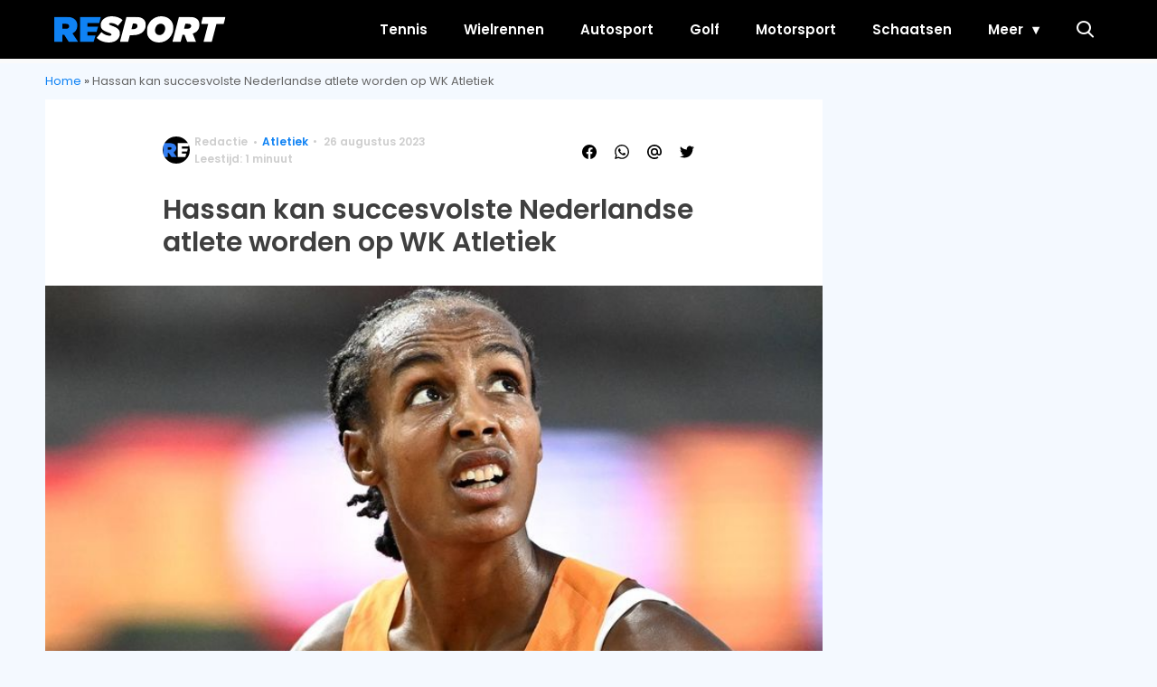

--- FILE ---
content_type: text/html; charset=UTF-8
request_url: https://resport.nl/2023/08/sifan-hassan-kan-wk-record-breken/
body_size: 18737
content:
<!doctype html>
<html lang="nl-NL" class="no-js">
    <head>
      <meta charset="utf-8">
      <meta http-equiv="X-UA-Compatible" content="IE=edge">
      <meta name="viewport" content="width=device-width, initial-scale=1">
      
   <script type="text/javascript">window.gdprAppliesGlobally=true;
(function(){function n(){if(!window.frames.__cmpLocator){if(document.body&&document.body.firstChild){var e=document.body;var t=document.createElement("iframe");t.style.display="none";t.name="__cmpLocator";t.title="cmpLocator";e.insertBefore(t,e.firstChild)}else{setTimeout(n,5)}}}function e(e,t,n){if(typeof n!=="function"){return}
if(!window.__cmpBuffer){window.__cmpBuffer=[]}if(e==="ping"){n({gdprAppliesGlobally:window.gdprAppliesGlobally,cmpLoaded:false},true)}else{window.__cmpBuffer.push({command:e,parameter:t,callback:n})}}e.stub=true;function t(r){if(!window.__cmp||window.__cmp.stub!==true){return}if(!r.data){return}var a=typeof r.data==="string";var e;try{e=a?JSON.parse(r.data):r.data}catch(t){return}if(e.__cmpCall){var o=e.__cmpCall;window.__cmp(o.command,o.parameter,function(e,t){var n={__cmpReturn:{returnValue:e,success:t,callId:o.callId}};r.source.postMessage(a?JSON.stringify(n):n,"*")})}}if(typeof window.__cmp!=="function"){window.__cmp=e;if(window.addEventListener){window.addEventListener("message",t,false)}else{window.attachEvent("onmessage",t)}}n()})();(function(e){var t=document.createElement("script");t.id="spcloader";t.type="text/javascript";t.async=true;t.src="https://sdk.privacy-center.org/"+e+"/loader.js?target="+document.location.hostname;t.charset="utf-8";var n=document.getElementsByTagName("script")[0];
n.parentNode.insertBefore(t,n)})("11ef8ac9-6270-4d5e-8b99-8d6a5bd60059");console.log('Didomi cookiewall');


window.didomiOnReady = window.didomiOnReady || [];
window.didomiOnReady.push(function (Didomi) {
    window.tc_vars = {

      // Add Didomi variables
      didomiGDPRApplies: window.didomiState.didomiGDPRApplies,
      didomiIABConsent: window.didomiState.didomiIABConsent,
      didomiVendorsConsent: window.didomiState.didomiVendorsConsent,
      didomiVendorsConsentUnknown: window.didomiState.didomiVendorsConsentUnknown,
      didomiVendorsConsentDenied: window.didomiState.didomiVendorsConsentDenied,
      didomiPurposesConsent: window.didomiState.didomiPurposesConsent,
      didomiPurposesConsentUnknown: window.didomiState.didomiPurposesConsentUnknown,
      didomiPurposesConsentDenied: window.didomiState.didomiPurposesConsentDenied,
      didomiExperimentId: window.didomiState.didomiExperimentId,
      didomiExperimentUserGroup: window.didomiState.didomiExperimentUserGroup,
    };
    if(tc_vars.didomiPurposesConsent != ''){
        console.log( 'cookiewall okay');
        consentLevel = 3;
        loadAllScripts();
      }
});

window.didomiEventListeners = window.didomiEventListeners || [];
  window.didomiEventListeners.push({
    event: 'notice.clickagree',
    listener: function () {
      console.log('clicked agree');
      consentLevel =3;
      loadAllScripts();
      return false;
    }
  });
  window.didomiEventListeners.push({
    event: 'preferences.clickagreetoall',
    listener: function () {
        console.log('clicked agree');
        consentLevel =3;
        loadAllScripts();
        return false;
    }
  });
  window.didomiEventListeners.push({
    event: 'preferences.clicksavechoices',
    listener: function () {
        console.log('clicked agree');
        consentLevel = 3;
        loadAllScripts();
        return false;
    }
  });

function loadAllScripts(){
    console.log('start loading all scripts 2.19');
    console.log(tc_vars.didomiPurposesConsentDenied);


    var deniedConsent = tc_vars.didomiPurposesConsentDenied;
    if(deniedConsent.indexOf('cookies') == -1){

      //SETTING VARIABLES
      var wpk_tags = dataLayer[0].Tags;
      if (wpk_tags != undefined) {
        var wpk_tags_array = wpk_tags.split(',');
      }else{
        var wpk_tags_array = [];
      }

      var sales_keywords = dataLayer[0].sales_keywords;
 	    if(sales_keywords == undefined){
    	   sales_keywords= '';
  	  }else{
      	sales_keywords = sales_keywords.replace(/_/g, '');
      	sales_keywords = sales_keywords.replace(/&/g, '_');
      	sales_keywords = sales_keywords.replace(/&amp;/g, '_');
  	  }

      if (typeof dataLayer[0].Site !== 'undefined') {
        var site_name = dataLayer[0].Site.toLowerCase();
      }else{
        var site_name = '';
      }


      site_name = site_name.split(".");

      //SETTING VARIABLES


		var script = document.createElement("script");
		script.src = "https://shared.mediahuis.be/cxense/cxense.resport.min.js";
    script.type = "didomi/javascript";
    script.setAttribute('data-vendor','iab:412');

    console.log('ads: '+deniedConsent.indexOf('create_ads_profile'));
    console.log('content: '+deniedConsent.indexOf('select_personalized_content'));

    if(deniedConsent.indexOf('create_ads_profile') < 0  && deniedConsent.indexOf('select_personalized_content') < 0){
		  document.head.appendChild(script);
      console.log('load cxense!!!');

    }else{
      console.log('NOT load cxense!!');
    }

    if (dataLayer[0].show_banners == 1) {
      //
console.log('fillSlots');
      setTimeout(function(){ fillSlots(); }, 1000);



    }


    if(deniedConsent.indexOf('social_media') < 0){

      var y = document.getElementsByClassName("social-media-no-consent-box");
      var i;
      for (i = 0; i < y.length; i++) {
        y[i].style.display = "none";
      }




      var x_fb_post = document.getElementsByClassName("fb-post-no-consent");

      while(x_fb_post.length > 0) {
        x_fb_post[0].className = "fb-post";
      }

      var x_fb_video = document.getElementsByClassName("fb-video-no-consent");
      var i;
      while(x_fb_video.length > 0) {
        x_fb_video[0].className = "fb-video";
      }

      var x_twitter = document.getElementsByClassName("twitter-tweet-no-consent");
      while(x_twitter.length > 0) {
        x_twitter[0].className = "twitter-tweet";
      }




        var xi = document.getElementsByClassName("instagram-media-no-consent");
        while(xi.length > 0) {
          xi[0].className = "instagram-media";
        }







       var script = document.createElement("script");
      script.src = "https://platform.twitter.com/widgets.js";
      document.head.appendChild(script);


      var script = document.createElement("script");
      script.src = "https://www.instagram.com/embed.js";
      document.head.appendChild(script);

      var script = document.createElement("script");
      script.innerHTML = "window.instgrm.Embeds.process();";
   document.head.appendChild(script);



      var script = document.createElement("script");
      script.src = "https://connect.facebook.net/nl_NL/sdk.js#xfbml=1&amp;version=v8.0";




      var facebookDiv = document.createElement('script');
    			facebookDiv.innerHTML =`window.fbAsyncInit = function() {FB.init({ xfbml      : true, version    : 'v5.0' });}; `;
    			document.head.appendChild(facebookDiv);


   		var my_awesome_script = document.createElement('script');
					my_awesome_script.setAttribute('src','https://connect.facebook.net/en_US/sdk.js');
    			my_awesome_script.async = 'true';
    			my_awesome_script.defer = 'true';
          document.head.appendChild(my_awesome_script);


    }

  }
}



if (navigator.userAgent.toLowerCase().indexOf('cxensebot') != -1) {



    loadAllScripts();



}
</script>









     <link rel="preconnect" href="https://fonts.gstatic.com" crossorigin>
  <link rel="manifest" href="/wp-json/app/manifest">
  <link rel="preload" href="https://resport.nl/wp-content/themes/fw3-resport/fonts/wpk.ttf?6dnb4w" as="font" crossorigin="anonymous">
  <link rel="license" href="https://www.mediahuis.nl/algemene-voorwaarden/gebruikersvoorwaarden-uitgaven/general-terms-of-use-for-mediahuis-publications/">
  <meta name="dcterms.rights" content="Mediahuis Nederland B.V." />
      <meta name="theme-color" content="#0f82f4">
        <script>
    document.documentElement.className=document.documentElement.className.replace(/\bno-js\b/,"js");var window_width=Math.max(document.documentElement.clientWidth,window.innerWidth||0),isApple=/ipad|iphone|ipod/i.test(navigator.userAgent.toLowerCase()),isIphone=/iphone/i.test(navigator.userAgent.toLowerCase()),isAndroid=/android/i.test(navigator.userAgent.toLowerCase()),isMsie=/msie|windows/i.test(navigator.userAgent.toLowerCase()),isEdge=/edge/i.test(navigator.userAgent.toLowerCase());if(isApple)document.documentElement.className+=" apple",isIphone&&(document.documentElement.className+=" iphone");else if(isAndroid)document.documentElement.className+=" android";else if(isEdge)document.documentElement.className+=" edge";else if(isMsie){document.documentElement.className+=" msie";var isTen=/msie\ 10.0/i.test(navigator.userAgent.toLowerCase());isTen&&(document.documentElement.className+=" msie10");var isChrome=/chrome/i.test(navigator.userAgent.toLowerCase());isChrome&&(document.documentElement.className+=" mschrome");var isOld=/msie\ 9.0/i.test(navigator.userAgent.toLowerCase());isOld&&(document.documentElement.className+=" msieold");var isTooOld=/msie 8.0|msie 7.0|msie 6.0/i.test(navigator.userAgent.toLowerCase());isTooOld&&(document.documentElement.className+=" noooooo")}
  </script>

  <meta name='robots' content='index, follow, max-image-preview:large, max-snippet:-1, max-video-preview:-1' />

	<!-- This site is optimized with the Yoast SEO Premium plugin v23.8 (Yoast SEO v23.8) - https://yoast.com/wordpress/plugins/seo/ -->
	<title>Hassan kan succesvolste Nederlandse atlete worden op WK Atletiek</title>
	<meta name="description" content="Sifan Hassan kan zaterdag de succesvolste Nederlandse atlete op de WK atletiek worden met potentiële derde gouden plak en zesde medaille in totaal." />
	<link rel="canonical" href="https://resport.nl/2023/08/sifan-hassan-kan-wk-record-breken/" />
	<meta property="og:locale" content="nl_NL" />
	<meta property="og:type" content="article" />
	<meta property="og:title" content="&quot;Sifan Hassan op weg naar historische titel op WK atletiek&quot;" />
	<meta property="og:description" content="Sifan Hassan kan zaterdag de succesvolste Nederlandse atlete op de WK atletiek worden met potentiële derde gouden plak en zesde medaille in totaal." />
	<meta property="og:url" content="https://resport.nl/2023/08/sifan-hassan-kan-wk-record-breken/" />
	<meta property="og:site_name" content="Resport" />
	<meta property="article:publisher" content="https://www.facebook.com/people/Resport/100064731140572/" />
	<meta property="article:published_time" content="2023-08-26T02:18:57+00:00" />
	<meta property="article:modified_time" content="2023-08-26T02:25:19+00:00" />
	<meta property="og:image" content="https://resport.nl/wp-content/uploads/2023/08/ANP-476139879.jpg" />
	<meta property="og:image:width" content="1920" />
	<meta property="og:image:height" content="1280" />
	<meta property="og:image:type" content="image/jpeg" />
	<meta name="author" content="Redactie" />
	<meta name="twitter:card" content="summary_large_image" />
	<meta name="twitter:title" content="Hassan kan succesvolste Nederlandse atlete worden op WK Atletiek" />
	<meta name="twitter:creator" content="@resport_nl" />
	<meta name="twitter:site" content="@resport_nl" />
	<meta name="twitter:label1" content="Geschreven door" />
	<meta name="twitter:data1" content="Redactie" />
	<meta name="twitter:label2" content="Geschatte leestijd" />
	<meta name="twitter:data2" content="1 minuut" />
	<script type="application/ld+json" class="yoast-schema-graph">{"@context":"https://schema.org","@graph":[{"@type":"NewsArticle","@id":"https://resport.nl/2023/08/sifan-hassan-kan-wk-record-breken/#article","isPartOf":{"@id":"https://resport.nl/2023/08/sifan-hassan-kan-wk-record-breken/"},"author":{"name":"Redactie","@id":"https://resport.nl/#/schema/person/e9b07fb7477c7dc368183a309bdcf25f"},"headline":"Hassan kan succesvolste Nederlandse atlete worden op WK Atletiek","datePublished":"2023-08-26T02:18:57+00:00","dateModified":"2023-08-26T02:25:19+00:00","mainEntityOfPage":{"@id":"https://resport.nl/2023/08/sifan-hassan-kan-wk-record-breken/"},"wordCount":242,"publisher":{"@id":"https://resport.nl/#organization"},"image":{"@id":"https://resport.nl/2023/08/sifan-hassan-kan-wk-record-breken/#primaryimage"},"thumbnailUrl":"https://resport.nl/wp-content/uploads/2023/08/ANP-476139879.jpg","articleSection":["Atletiek"],"inLanguage":"nl-NL","copyrightYear":"2023","copyrightHolder":{"@id":"https://resport.nl/#organization"}},{"@type":"WebPage","@id":"https://resport.nl/2023/08/sifan-hassan-kan-wk-record-breken/","url":"https://resport.nl/2023/08/sifan-hassan-kan-wk-record-breken/","name":"Hassan kan succesvolste Nederlandse atlete worden op WK Atletiek","isPartOf":{"@id":"https://resport.nl/#website"},"primaryImageOfPage":{"@id":"https://resport.nl/2023/08/sifan-hassan-kan-wk-record-breken/#primaryimage"},"image":{"@id":"https://resport.nl/2023/08/sifan-hassan-kan-wk-record-breken/#primaryimage"},"thumbnailUrl":"https://resport.nl/wp-content/uploads/2023/08/ANP-476139879.jpg","datePublished":"2023-08-26T02:18:57+00:00","dateModified":"2023-08-26T02:25:19+00:00","description":"Sifan Hassan kan zaterdag de succesvolste Nederlandse atlete op de WK atletiek worden met potentiële derde gouden plak en zesde medaille in totaal.","breadcrumb":{"@id":"https://resport.nl/2023/08/sifan-hassan-kan-wk-record-breken/#breadcrumb"},"inLanguage":"nl-NL","potentialAction":[{"@type":"ReadAction","target":["https://resport.nl/2023/08/sifan-hassan-kan-wk-record-breken/"]}]},{"@type":"ImageObject","inLanguage":"nl-NL","@id":"https://resport.nl/2023/08/sifan-hassan-kan-wk-record-breken/#primaryimage","url":"https://resport.nl/wp-content/uploads/2023/08/ANP-476139879.jpg","contentUrl":"https://resport.nl/wp-content/uploads/2023/08/ANP-476139879.jpg","width":1920,"height":1280,"caption":"2023-08-23 19:48:22 Netherlands' Sifan Hassan reacts after the women's 5000m heats during the World Athletics Championships at the National Athletics Centre in Budapest on August 23, 2023. Jewel SAMAD / AFP"},{"@type":"BreadcrumbList","@id":"https://resport.nl/2023/08/sifan-hassan-kan-wk-record-breken/#breadcrumb","itemListElement":[{"@type":"ListItem","position":1,"name":"Home","item":"https://resport.nl/"},{"@type":"ListItem","position":2,"name":"Hassan kan succesvolste Nederlandse atlete worden op WK Atletiek"}]},{"@type":"WebSite","@id":"https://resport.nl/#website","url":"https://resport.nl/","name":"Resport","description":"","publisher":{"@id":"https://resport.nl/#organization"},"potentialAction":[{"@type":"SearchAction","target":{"@type":"EntryPoint","urlTemplate":"https://resport.nl/?s={search_term_string}"},"query-input":{"@type":"PropertyValueSpecification","valueRequired":true,"valueName":"search_term_string"}}],"inLanguage":"nl-NL"},{"@type":"Organization","@id":"https://resport.nl/#organization","name":"Resport","alternateName":"Resport","url":"https://resport.nl/","logo":{"@type":"ImageObject","inLanguage":"nl-NL","@id":"https://resport.nl/#/schema/logo/image/","url":"https://resport.nl/wp-content/uploads/2023/06/cropped-resport-favicon-duotone.png","contentUrl":"https://resport.nl/wp-content/uploads/2023/06/cropped-resport-favicon-duotone.png","width":512,"height":512,"caption":"Resport"},"image":{"@id":"https://resport.nl/#/schema/logo/image/"},"sameAs":["https://www.facebook.com/people/Resport/100064731140572/","https://x.com/resport_nl"]},{"@type":"Person","@id":"https://resport.nl/#/schema/person/e9b07fb7477c7dc368183a309bdcf25f","name":"Redactie","url":"https://resport.nl/author/redactie/"}]}</script>
	<!-- / Yoast SEO Premium plugin. -->


<link rel='dns-prefetch' href='//ajax.googleapis.com' />
<link rel='dns-prefetch' href='//fonts.googleapis.com' />
        <script>
          dataLayer = [{
          'show_banners': 1,
          'Author':'Redactie',
          'Pubdate':'2023/08/26',
          'Categories': 'Atletiek',
          'Tags':'',
          'Site':'Resport',
          'Type':'post',
          'Socialshares':0,
          'Words':232,
          'PostID':6319,
          'sales_keywords': 'Sports',
          'cs_fpid': '0'

          }];
        </script>

        <meta name="cXenseParse:mhu-article_author" content="Redactie" />
        <meta name="cXenseParse:mhu-article_ispaidcontent" content="false" />
                        <meta name="cXenseParse:Taxonomy" content="Atletiek" />


    <link rel="alternate" title="oEmbed (JSON)" type="application/json+oembed" href="https://resport.nl/wp-json/oembed/1.0/embed?url=https%3A%2F%2Fresport.nl%2F2023%2F08%2Fsifan-hassan-kan-wk-record-breken%2F" />
<link rel="alternate" title="oEmbed (XML)" type="text/xml+oembed" href="https://resport.nl/wp-json/oembed/1.0/embed?url=https%3A%2F%2Fresport.nl%2F2023%2F08%2Fsifan-hassan-kan-wk-record-breken%2F&#038;format=xml" />
<style id='wp-img-auto-sizes-contain-inline-css' type='text/css'>
img:is([sizes=auto i],[sizes^="auto," i]){contain-intrinsic-size:3000px 1500px}
/*# sourceURL=wp-img-auto-sizes-contain-inline-css */
</style>
<style id='classic-theme-styles-inline-css' type='text/css'>
/*! This file is auto-generated */
.wp-block-button__link{color:#fff;background-color:#32373c;border-radius:9999px;box-shadow:none;text-decoration:none;padding:calc(.667em + 2px) calc(1.333em + 2px);font-size:1.125em}.wp-block-file__button{background:#32373c;color:#fff;text-decoration:none}
/*# sourceURL=/wp-includes/css/classic-themes.min.css */
</style>
<link rel='stylesheet' id='fw3-styles-css' href='https://resport.nl/wp-content/themes/fw3-resport/css/resport.css?ver=3.5.13-33-gef0eea0' type='text/css' media='all' />
<link rel='stylesheet' id='google-fonts-css' href='https://fonts.googleapis.com/css?family=Poppins:400,400i,500,600,600i&#038;display=swap' type='text/css' media='all' />
<script type="text/javascript" src="https://resport.nl/wp-content/plugins/wpo365-login/apps/dist/pintra-redirect.js?ver=37.2" id="pintraredirectjs-js" async></script>
<link rel="icon" href="https://resport.nl/wp-content/uploads/2023/06/cropped-resport-favicon-duotone-32x32.png" sizes="32x32" />
<link rel="icon" href="https://resport.nl/wp-content/uploads/2023/06/cropped-resport-favicon-duotone-192x192.png" sizes="192x192" />
<link rel="apple-touch-icon" href="https://resport.nl/wp-content/uploads/2023/06/cropped-resport-favicon-duotone-180x180.png" />
<meta name="msapplication-TileImage" content="https://resport.nl/wp-content/uploads/2023/06/cropped-resport-favicon-duotone-270x270.png" />
		<style type="text/css" id="wp-custom-css">
			body .article__content p:first-of-type {font-weight:normal !important;}


.yoast-table-of-contents ul {
  padding: 2rem;
  background-color: #f7f7f7;
}
.yoast-table-of-contents ul li, .yoast-table-of-contents ul li ul {
  padding: 0;
	margin-top: 0;
}
.yoast-table-of-contents ul li::marker {
	color: #000;
}		</style>
		      <script async id="ebx" src="//applets.ebxcdn.com/ebx.js"></script>
    <style id='global-styles-inline-css' type='text/css'>
:root{--wp--preset--aspect-ratio--square: 1;--wp--preset--aspect-ratio--4-3: 4/3;--wp--preset--aspect-ratio--3-4: 3/4;--wp--preset--aspect-ratio--3-2: 3/2;--wp--preset--aspect-ratio--2-3: 2/3;--wp--preset--aspect-ratio--16-9: 16/9;--wp--preset--aspect-ratio--9-16: 9/16;--wp--preset--color--black: #000000;--wp--preset--color--cyan-bluish-gray: #abb8c3;--wp--preset--color--white: #ffffff;--wp--preset--color--pale-pink: #f78da7;--wp--preset--color--vivid-red: #cf2e2e;--wp--preset--color--luminous-vivid-orange: #ff6900;--wp--preset--color--luminous-vivid-amber: #fcb900;--wp--preset--color--light-green-cyan: #7bdcb5;--wp--preset--color--vivid-green-cyan: #00d084;--wp--preset--color--pale-cyan-blue: #8ed1fc;--wp--preset--color--vivid-cyan-blue: #0693e3;--wp--preset--color--vivid-purple: #9b51e0;--wp--preset--gradient--vivid-cyan-blue-to-vivid-purple: linear-gradient(135deg,rgb(6,147,227) 0%,rgb(155,81,224) 100%);--wp--preset--gradient--light-green-cyan-to-vivid-green-cyan: linear-gradient(135deg,rgb(122,220,180) 0%,rgb(0,208,130) 100%);--wp--preset--gradient--luminous-vivid-amber-to-luminous-vivid-orange: linear-gradient(135deg,rgb(252,185,0) 0%,rgb(255,105,0) 100%);--wp--preset--gradient--luminous-vivid-orange-to-vivid-red: linear-gradient(135deg,rgb(255,105,0) 0%,rgb(207,46,46) 100%);--wp--preset--gradient--very-light-gray-to-cyan-bluish-gray: linear-gradient(135deg,rgb(238,238,238) 0%,rgb(169,184,195) 100%);--wp--preset--gradient--cool-to-warm-spectrum: linear-gradient(135deg,rgb(74,234,220) 0%,rgb(151,120,209) 20%,rgb(207,42,186) 40%,rgb(238,44,130) 60%,rgb(251,105,98) 80%,rgb(254,248,76) 100%);--wp--preset--gradient--blush-light-purple: linear-gradient(135deg,rgb(255,206,236) 0%,rgb(152,150,240) 100%);--wp--preset--gradient--blush-bordeaux: linear-gradient(135deg,rgb(254,205,165) 0%,rgb(254,45,45) 50%,rgb(107,0,62) 100%);--wp--preset--gradient--luminous-dusk: linear-gradient(135deg,rgb(255,203,112) 0%,rgb(199,81,192) 50%,rgb(65,88,208) 100%);--wp--preset--gradient--pale-ocean: linear-gradient(135deg,rgb(255,245,203) 0%,rgb(182,227,212) 50%,rgb(51,167,181) 100%);--wp--preset--gradient--electric-grass: linear-gradient(135deg,rgb(202,248,128) 0%,rgb(113,206,126) 100%);--wp--preset--gradient--midnight: linear-gradient(135deg,rgb(2,3,129) 0%,rgb(40,116,252) 100%);--wp--preset--font-size--small: 13px;--wp--preset--font-size--medium: 20px;--wp--preset--font-size--large: 36px;--wp--preset--font-size--x-large: 42px;--wp--preset--spacing--20: 0.44rem;--wp--preset--spacing--30: 0.67rem;--wp--preset--spacing--40: 1rem;--wp--preset--spacing--50: 1.5rem;--wp--preset--spacing--60: 2.25rem;--wp--preset--spacing--70: 3.38rem;--wp--preset--spacing--80: 5.06rem;--wp--preset--shadow--natural: 6px 6px 9px rgba(0, 0, 0, 0.2);--wp--preset--shadow--deep: 12px 12px 50px rgba(0, 0, 0, 0.4);--wp--preset--shadow--sharp: 6px 6px 0px rgba(0, 0, 0, 0.2);--wp--preset--shadow--outlined: 6px 6px 0px -3px rgb(255, 255, 255), 6px 6px rgb(0, 0, 0);--wp--preset--shadow--crisp: 6px 6px 0px rgb(0, 0, 0);}:where(.is-layout-flex){gap: 0.5em;}:where(.is-layout-grid){gap: 0.5em;}body .is-layout-flex{display: flex;}.is-layout-flex{flex-wrap: wrap;align-items: center;}.is-layout-flex > :is(*, div){margin: 0;}body .is-layout-grid{display: grid;}.is-layout-grid > :is(*, div){margin: 0;}:where(.wp-block-columns.is-layout-flex){gap: 2em;}:where(.wp-block-columns.is-layout-grid){gap: 2em;}:where(.wp-block-post-template.is-layout-flex){gap: 1.25em;}:where(.wp-block-post-template.is-layout-grid){gap: 1.25em;}.has-black-color{color: var(--wp--preset--color--black) !important;}.has-cyan-bluish-gray-color{color: var(--wp--preset--color--cyan-bluish-gray) !important;}.has-white-color{color: var(--wp--preset--color--white) !important;}.has-pale-pink-color{color: var(--wp--preset--color--pale-pink) !important;}.has-vivid-red-color{color: var(--wp--preset--color--vivid-red) !important;}.has-luminous-vivid-orange-color{color: var(--wp--preset--color--luminous-vivid-orange) !important;}.has-luminous-vivid-amber-color{color: var(--wp--preset--color--luminous-vivid-amber) !important;}.has-light-green-cyan-color{color: var(--wp--preset--color--light-green-cyan) !important;}.has-vivid-green-cyan-color{color: var(--wp--preset--color--vivid-green-cyan) !important;}.has-pale-cyan-blue-color{color: var(--wp--preset--color--pale-cyan-blue) !important;}.has-vivid-cyan-blue-color{color: var(--wp--preset--color--vivid-cyan-blue) !important;}.has-vivid-purple-color{color: var(--wp--preset--color--vivid-purple) !important;}.has-black-background-color{background-color: var(--wp--preset--color--black) !important;}.has-cyan-bluish-gray-background-color{background-color: var(--wp--preset--color--cyan-bluish-gray) !important;}.has-white-background-color{background-color: var(--wp--preset--color--white) !important;}.has-pale-pink-background-color{background-color: var(--wp--preset--color--pale-pink) !important;}.has-vivid-red-background-color{background-color: var(--wp--preset--color--vivid-red) !important;}.has-luminous-vivid-orange-background-color{background-color: var(--wp--preset--color--luminous-vivid-orange) !important;}.has-luminous-vivid-amber-background-color{background-color: var(--wp--preset--color--luminous-vivid-amber) !important;}.has-light-green-cyan-background-color{background-color: var(--wp--preset--color--light-green-cyan) !important;}.has-vivid-green-cyan-background-color{background-color: var(--wp--preset--color--vivid-green-cyan) !important;}.has-pale-cyan-blue-background-color{background-color: var(--wp--preset--color--pale-cyan-blue) !important;}.has-vivid-cyan-blue-background-color{background-color: var(--wp--preset--color--vivid-cyan-blue) !important;}.has-vivid-purple-background-color{background-color: var(--wp--preset--color--vivid-purple) !important;}.has-black-border-color{border-color: var(--wp--preset--color--black) !important;}.has-cyan-bluish-gray-border-color{border-color: var(--wp--preset--color--cyan-bluish-gray) !important;}.has-white-border-color{border-color: var(--wp--preset--color--white) !important;}.has-pale-pink-border-color{border-color: var(--wp--preset--color--pale-pink) !important;}.has-vivid-red-border-color{border-color: var(--wp--preset--color--vivid-red) !important;}.has-luminous-vivid-orange-border-color{border-color: var(--wp--preset--color--luminous-vivid-orange) !important;}.has-luminous-vivid-amber-border-color{border-color: var(--wp--preset--color--luminous-vivid-amber) !important;}.has-light-green-cyan-border-color{border-color: var(--wp--preset--color--light-green-cyan) !important;}.has-vivid-green-cyan-border-color{border-color: var(--wp--preset--color--vivid-green-cyan) !important;}.has-pale-cyan-blue-border-color{border-color: var(--wp--preset--color--pale-cyan-blue) !important;}.has-vivid-cyan-blue-border-color{border-color: var(--wp--preset--color--vivid-cyan-blue) !important;}.has-vivid-purple-border-color{border-color: var(--wp--preset--color--vivid-purple) !important;}.has-vivid-cyan-blue-to-vivid-purple-gradient-background{background: var(--wp--preset--gradient--vivid-cyan-blue-to-vivid-purple) !important;}.has-light-green-cyan-to-vivid-green-cyan-gradient-background{background: var(--wp--preset--gradient--light-green-cyan-to-vivid-green-cyan) !important;}.has-luminous-vivid-amber-to-luminous-vivid-orange-gradient-background{background: var(--wp--preset--gradient--luminous-vivid-amber-to-luminous-vivid-orange) !important;}.has-luminous-vivid-orange-to-vivid-red-gradient-background{background: var(--wp--preset--gradient--luminous-vivid-orange-to-vivid-red) !important;}.has-very-light-gray-to-cyan-bluish-gray-gradient-background{background: var(--wp--preset--gradient--very-light-gray-to-cyan-bluish-gray) !important;}.has-cool-to-warm-spectrum-gradient-background{background: var(--wp--preset--gradient--cool-to-warm-spectrum) !important;}.has-blush-light-purple-gradient-background{background: var(--wp--preset--gradient--blush-light-purple) !important;}.has-blush-bordeaux-gradient-background{background: var(--wp--preset--gradient--blush-bordeaux) !important;}.has-luminous-dusk-gradient-background{background: var(--wp--preset--gradient--luminous-dusk) !important;}.has-pale-ocean-gradient-background{background: var(--wp--preset--gradient--pale-ocean) !important;}.has-electric-grass-gradient-background{background: var(--wp--preset--gradient--electric-grass) !important;}.has-midnight-gradient-background{background: var(--wp--preset--gradient--midnight) !important;}.has-small-font-size{font-size: var(--wp--preset--font-size--small) !important;}.has-medium-font-size{font-size: var(--wp--preset--font-size--medium) !important;}.has-large-font-size{font-size: var(--wp--preset--font-size--large) !important;}.has-x-large-font-size{font-size: var(--wp--preset--font-size--x-large) !important;}
/*# sourceURL=global-styles-inline-css */
</style>
</head>
    <body class="wp-singular post-template-default single single-post postid-6319 single-format-standard wp-custom-logo wp-theme-fw3-resport light-theme no-dark-mode" data-type="single">
    <script>
        const currentTheme = document.cookie.match('(^|;)\\s*fw3-theme\\s*=\\s*([^;]+)')?.pop() || '';
        const noDarkMode = document.body.classList.contains("no-dark-mode");
        const darkModeMobileOnly = document.body.classList.contains("dark-mode-mobile-only");
        let isMobile = window.matchMedia("(any-pointer:coarse) and (max-width: 766px)").matches;
        if (!noDarkMode && ((darkModeMobileOnly && isMobile) || !darkModeMobileOnly)) {
          if (currentTheme == "dark") {
            if (document.body.classList.contains("light-theme")) document.body.classList.remove("light-theme");
            if (!document.body.classList.contains("dark-theme")) document.body.classList.add("dark-theme");
          } else if (currentTheme == "light") {
            if (document.body.classList.contains("dark-theme")) document.body.classList.remove("dark-theme");
            if (!document.body.classList.contains("light-theme")) document.body.classList.add("light-theme");
          }
        }
      </script>
    <!-- Google Tag Manager -->
<noscript><iframe src="//www.googletagmanager.com/ns.html?id=GTM-NTGKQTX9"
height="0" width="0" style="display:none;visibility:hidden"></iframe></noscript>
<script>(function(w,d,s,l,i){w[l]=w[l]||[];w[l].push({'gtm.start':
new Date().getTime(),event:'gtm.js'});var f=d.getElementsByTagName(s)[0],
j=d.createElement(s),dl=l!='dataLayer'?'&l='+l:'';j.async=true;j.src=
'//www.googletagmanager.com/gtm.js?id='+i+dl;f.parentNode.insertBefore(j,f);
})(window,document,'script','dataLayer','GTM-NTGKQTX9');</script>
<!-- End Google Tag Manager -->
    <div class="header-container">
      <div class="header-holder">
        <header id="masthead" class="header" role="banner">
          <div class="logo logo__header"><a href="https://resport.nl" data-component-name="header-logo" data-link-type="image"><img src="https://resport.nl/wp-content/uploads/2023/06/resport-logo.svg" alt="Resport" class="logo"></a></div>
                    <div class="search-btn"
          data-component-name="search" data-link-type="button" data-action="open"><i class="icon-search"></i></div>
          <div class="mobile-menu-btn open"><i class="icon-menu"
          data-component-name="nav" data-link-type="button" data-action="open"></i></div>
        </header>
        <div class="overlay"></div>
<nav class="nav " role="navigation" aria-label="Resport Hoofdmenu">
    <div class="nav__header">
        <a href="https://resport.nl" data-component-name="header-logo" data-link-type="image"><img src="https://resport.nl/wp-content/uploads/2023/06/resport-logo.svg" alt="Resport" class="logo"></a>        <div class="mobile-menu-btn close"><i class="icon-close"></i></div>
    </div>
    <ul id="menu-hoofdmenu" class="menu"><li id="menu-item-1532" class="menu-item menu-item-type-taxonomy menu-item-object-category menu-item-1532"><a href="https://resport.nl/tennis/" data-component-name="nav" data-position="header" data-link-type="navitem" data-link-uri="https://resport.nl/tennis/">Tennis</a></li>
<li id="menu-item-1533" class="menu-item menu-item-type-taxonomy menu-item-object-category menu-item-1533"><a href="https://resport.nl/wielrennen/" data-component-name="nav" data-position="header" data-link-type="navitem" data-link-uri="https://resport.nl/wielrennen/">Wielrennen</a></li>
<li id="menu-item-1534" class="menu-item menu-item-type-taxonomy menu-item-object-category menu-item-1534"><a href="https://resport.nl/autosport/" data-component-name="nav" data-position="header" data-link-type="navitem" data-link-uri="https://resport.nl/autosport/">Autosport</a></li>
<li id="menu-item-1537" class="menu-item menu-item-type-taxonomy menu-item-object-category menu-item-1537"><a href="https://resport.nl/golf/" data-component-name="nav" data-position="header" data-link-type="navitem" data-link-uri="https://resport.nl/golf/">Golf</a></li>
<li id="menu-item-1535" class="menu-item menu-item-type-taxonomy menu-item-object-category menu-item-1535"><a href="https://resport.nl/motorsport/" data-component-name="nav" data-position="header" data-link-type="navitem" data-link-uri="https://resport.nl/motorsport/">Motorsport</a></li>
<li id="menu-item-1538" class="menu-item menu-item-type-taxonomy menu-item-object-category menu-item-1538"><a href="https://resport.nl/schaatsen/" data-component-name="nav" data-position="header" data-link-type="navitem" data-link-uri="https://resport.nl/schaatsen/">Schaatsen</a></li>
<li id="menu-item-1539" class="menu-item menu-item-type-custom menu-item-object-custom menu-item-has-children menu-item-1539"><a data-component-name="nav" data-position="header" data-link-type="navitem">Meer</a><button class="sub-menu-toggle" role="button"></button>
<ul class="sub-menu">
	<li id="menu-item-1540" class="menu-item menu-item-type-taxonomy menu-item-object-category menu-item-1540"><a href="https://resport.nl/darten/" data-component-name="nav" data-position="header" data-link-type="navitem" data-link-uri="https://resport.nl/darten/">Darten</a></li>
	<li id="menu-item-1541" class="menu-item menu-item-type-taxonomy menu-item-object-category menu-item-1541"><a href="https://resport.nl/hockey/" data-component-name="nav" data-position="header" data-link-type="navitem" data-link-uri="https://resport.nl/hockey/">Hockey</a></li>
	<li id="menu-item-1542" class="menu-item menu-item-type-taxonomy menu-item-object-category menu-item-1542"><a href="https://resport.nl/roeien/" data-component-name="nav" data-position="header" data-link-type="navitem" data-link-uri="https://resport.nl/roeien/">Roeien</a></li>
	<li id="menu-item-1544" class="menu-item menu-item-type-taxonomy menu-item-object-category menu-item-1544"><a href="https://resport.nl/volleybal/" data-component-name="nav" data-position="header" data-link-type="navitem" data-link-uri="https://resport.nl/volleybal/">Volleybal</a></li>
	<li id="menu-item-1545" class="menu-item menu-item-type-taxonomy menu-item-object-category menu-item-1545"><a href="https://resport.nl/zwemmen/" data-component-name="nav" data-position="header" data-link-type="navitem" data-link-uri="https://resport.nl/zwemmen/">Zwemmen</a></li>
</ul>
</li>
</ul>    <div class="nav__footer">
        <ul class="socialmenu">
          <li class="socialmenu__item">
          <a href="https://www.facebook.com/people/Resport/100064731140572/" target="_blank" data-component-name="social" data-link-title="Facebook" data-link-type="button" data-link-uri="https://www.facebook.com/people/Resport/100064731140572/"><span class="socialmenu__item-text">Facebook</span><i class="icon-facebook"></i></a>
      </li>
                    <li class="socialmenu__item">
        <a href="https://twitter.com/@resport_nl" target="_blank" data-component-name="social" data-link-title="Twitter" data-link-type="button" data-link-uri="https://twitter.com/@resport_nl"><span class="socialmenu__item-text">Twitter</span><i class="icon-twitter"></i></a>
    </li>
            </ul>
    </div>
</nav>
      </div>
    </div>
    <div class="search search__header">
      <div class="search--container">
    <i class="icon-search"></i>
    <form method="get" action="https://resport.nl">
        <input class="search-string" placeholder="Waar ben je naar op zoek" onfocus="this.placeholder = ''" onblur="this.placeholder = &quot;&quot;" name="s" id="s">
        <button class="button submit"
        data-component-name="search" data-link-type="button" data-searchterm=""></button>
    </form>
    <div class="empty-btn"><i class="icon-close2" data-component-name="search" data-link-type="button" data-action="close"></i></div>
</div>
    </div>
	
<div class="reading-time-wrapper"><progress class="reading-time-indicator" value="0" max="0"></progress></div>

<div id="breadcrumbs" class="container container--breadcrumbs"><span><span><a href="https://resport.nl/">Home</a></span> » <span class="breadcrumb_last" aria-current="page">Hassan kan succesvolste Nederlandse atlete worden op WK Atletiek</span></span></div>


<div id="primary" class="content-area content-area--columns">
  <main id="main" class="" role="main">
      <article class="single article__content has--featured-image"
      data-id="6319"
      data-type="post"
      data-format=""
      data-url="https://resport.nl/2023/08/sifan-hassan-kan-wk-record-breken/">

        <div class="meta">
    <div class="meta__image">
      <a href="https://resport.nl/author/redactie/" data-component-name="meta" data-link-type="button" data-link-title="Redactie"><img src="https://resport.nl/wp-content/uploads/2023/06/cropped-resport-favicon-duotone-150x150.png" alt="Redactie" class="meta__author-image"></a>    </div>
    <div class="meta__content">
      <span class="meta__author">
        <a href="https://resport.nl/author/redactie/" class="meta__author-link" data-component-name="meta" data-link-type="button" data-link-title="Redactie" data-link-uri="https://resport.nl/author/redactie/">Redactie</a>      </span>
      <span data-nosnippet class="meta__category">
        <a href="https://resport.nl/atletiek/" class="list__meta-category-link" data-component-name="meta" data-link-type="button" data-link-title="Atletiek" data-link-uri="https://resport.nl/atletiek/">Atletiek</a>      </span>
      <span data-nosnippet class="meta__date">
        26 augustus 2023<span class="meta__time">,&nbsp;<time datetime="2023-08-26T04:18:57+02:00" class="time">04:18</time></span>      </span>
            <div class="meta__reading-time">
        Leestijd: 1 minuut      </div>
    </div>
  </div>

      <div><div class="social-share social-share--top"><span class="social-share__text">Deel dit artikel:</span>
      <a href="https://www.facebook.com/sharer.php?u=https://resport.nl/2023/08/sifan-hassan-kan-wk-record-breken/?utm_medium=social%26utm_source=Facebook%26utm_campaign=sharebutton&t=Hassan kan succesvolste Nederlandse atlete worden op WK Atletiek" target="_blank">
        <svg width="24" height="24" role="img" viewBox="0 0 24 24" xmlns="https://www.w3.org/2000/svg">
          <path d="M24 12.073c0-6.627-5.373-12-12-12s-12 5.373-12 12c0 5.99 4.388 10.954 10.125 11.854v-8.385H7.078v-3.47h3.047V9.43c0-3.007 1.792-4.669 4.533-4.669 1.312 0 2.686.235 2.686.235v2.953H15.83c-1.491 0-1.956.925-1.956 1.874v2.25h3.328l-.532 3.47h-2.796v8.385C19.612 23.027 24 18.062 24 12.073z"/>
        </svg><span class="social-share__name">Share</span></a>
      <a href="whatsapp://send?text=https://resport.nl/2023/08/sifan-hassan-kan-wk-record-breken/?utm_medium=social%26utm_source=WhatsApp%26utm_campaign=sharebutton - Hassan kan succesvolste Nederlandse atlete worden op WK Atletiek" data-action-"/share/whatsapp/share">
        <svg width="24" height="24" role="img" viewBox="0 0 24 24" xmlns="https://www.w3.org/2000/svg">
          <path d="M17.472 14.382c-.297-.149-1.758-.867-2.03-.967-.273-.099-.471-.148-.67.15-.197.297-.767.966-.94 1.164-.173.199-.347.223-.644.075-.297-.15-1.255-.463-2.39-1.475-.883-.788-1.48-1.761-1.653-2.059-.173-.297-.018-.458.13-.606.134-.133.298-.347.446-.52.149-.174.198-.298.298-.497.099-.198.05-.371-.025-.52-.075-.149-.669-1.612-.916-2.207-.242-.579-.487-.5-.669-.51-.173-.008-.371-.01-.57-.01-.198 0-.52.074-.792.372-.272.297-1.04 1.016-1.04 2.479 0 1.462 1.065 2.875 1.213 3.074.149.198 2.096 3.2 5.077 4.487.709.306 1.262.489 1.694.625.712.227 1.36.195 1.871.118.571-.085 1.758-.719 2.006-1.413.248-.694.248-1.289.173-1.413-.074-.124-.272-.198-.57-.347m-5.421 7.403h-.004a9.87 9.87 0 01-5.031-1.378l-.361-.214-3.741.982.998-3.648-.235-.374a9.86 9.86 0 01-1.51-5.26c.001-5.45 4.436-9.884 9.888-9.884 2.64 0 5.122 1.03 6.988 2.898a9.825 9.825 0 012.893 6.994c-.003 5.45-4.437 9.884-9.885 9.884m8.413-18.297A11.815 11.815 0 0012.05 0C5.495 0 .16 5.335.157 11.892c0 2.096.547 4.142 1.588 5.945L.057 24l6.305-1.654a11.882 11.882 0 005.683 1.448h.005c6.554 0 11.89-5.335 11.893-11.893a11.821 11.821 0 00-3.48-8.413Z"/>
        </svg><span class="social-share__name">App</span></a>
      <a href="/cdn-cgi/l/email-protection#[base64]">
        <svg width="24" height="24 role="img" viewBox="0 0 24 24" xmlns="https://www.w3.org/2000/svg">
          <path d="M15.61 12c0 1.99-1.62 3.61-3.61 3.61-1.99 0-3.61-1.62-3.61-3.61 0-1.99 1.62-3.61 3.61-3.61 1.99 0 3.61 1.62 3.61 3.61M12 0C5.383 0 0 5.383 0 12s5.383 12 12 12c2.424 0 4.761-.722 6.76-2.087l.034-.024-1.617-1.879-.027.017A9.494 9.494 0 0 1 12 21.54c-5.26 0-9.54-4.28-9.54-9.54 0-5.26 4.28-9.54 9.54-9.54 5.26 0 9.54 4.28 9.54 9.54a9.63 9.63 0 0 1-.225 2.05c-.301 1.239-1.169 1.618-1.82 1.568-.654-.053-1.42-.52-1.426-1.661V12A6.076 6.076 0 0 0 12 5.93 6.076 6.076 0 0 0 5.93 12 6.076 6.076 0 0 0 12 18.07a6.02 6.02 0 0 0 4.3-1.792 3.9 3.9 0 0 0 3.32 1.805c.874 0 1.74-.292 2.437-.821.719-.547 1.256-1.336 1.553-2.285.047-.154.135-.504.135-.507l.002-.013c.175-.76.253-1.52.253-2.457 0-6.617-5.383-12-12-12"/>
        </svg><span class="social-share__name">Mail</span></a>
      <a href="https://twitter.com/share?text=Hassan kan succesvolste Nederlandse atlete worden op WK Atletiek&url=https://resport.nl/2023/08/sifan-hassan-kan-wk-record-breken/?utm_medium=social%26utm_source=Twitter%26utm_campaign=sharebutton" target="_blank">
        <svg width="24" height="24" role="img" viewBox="0 0 24 24" xmlns="https://www.w3.org/2000/svg">
          <path d="M23.953 4.57a10 10 0 01-2.825.775 4.958 4.958 0 002.163-2.723c-.951.555-2.005.959-3.127 1.184a4.92 4.92 0 00-8.384 4.482C7.69 8.095 4.067 6.13 1.64 3.162a4.822 4.822 0 00-.666 2.475c0 1.71.87 3.213 2.188 4.096a4.904 4.904 0 01-2.228-.616v.06a4.923 4.923 0 003.946 4.827 4.996 4.996 0 01-2.212.085 4.936 4.936 0 004.604 3.417 9.867 9.867 0 01-6.102 2.105c-.39 0-.779-.023-1.17-.067a13.995 13.995 0 007.557 2.209c9.053 0 13.998-7.496 13.998-13.985 0-.21 0-.42-.015-.63A9.935 9.935 0 0024 4.59z"/>
        </svg><span class="social-share__name">Tweet</span>
      </a></div></div>
      <h1 class="article__title">Hassan kan succesvolste Nederlandse atlete worden op WK Atletiek</h1>
            <figure class="featured-image featured-image--has-caption">
        <img
          class="featured-image__image"
          src="https://img.resport.nl/images/5lbqr4-D9W_-6OWoEPkTNog93Os=/375x211/filters:quality(80):format(jpeg):background_color(fff)/https%3A%2F%2Fresport.nl%2Fwp-content%2Fuploads%2F2023%2F08%2FANP-476139879.jpg"
          srcset="https://img.resport.nl/images/5lbqr4-D9W_-6OWoEPkTNog93Os=/375x211/filters:quality(80):format(jpeg):background_color(fff)/https%3A%2F%2Fresport.nl%2Fwp-content%2Fuploads%2F2023%2F08%2FANP-476139879.jpg 375w, https://img.resport.nl/images/X5AHPfH4hxRhMr9Z6KQVQwNhlwg=/750x422/filters:quality(80):format(jpeg):background_color(fff)/https%3A%2F%2Fresport.nl%2Fwp-content%2Fuploads%2F2023%2F08%2FANP-476139879.jpg 750w, https://img.resport.nl/images/uL4wvLSYuWH7ugIGxdSmPLgZRJ4=/768x432/filters:quality(80):format(jpeg):background_color(fff)/https%3A%2F%2Fresport.nl%2Fwp-content%2Fuploads%2F2023%2F08%2FANP-476139879.jpg 768w, https://img.resport.nl/images/GOuRCGtugXLj5Wji6rYFeupYUr4=/860x484/filters:quality(80):format(jpeg):background_color(fff)/https%3A%2F%2Fresport.nl%2Fwp-content%2Fuploads%2F2023%2F08%2FANP-476139879.jpg 860w, https://img.resport.nl/images/LiK07hsWl3GWed2r4__41bxq7Hw=/1536x864/filters:quality(80):format(jpeg):background_color(fff)/https%3A%2F%2Fresport.nl%2Fwp-content%2Fuploads%2F2023%2F08%2FANP-476139879.jpg 1536w, https://img.resport.nl/images/GM-CpjJsEIaxM6-nYwiVa7xBvLs=/1720x968/filters:quality(80):format(jpeg):background_color(fff)/https%3A%2F%2Fresport.nl%2Fwp-content%2Fuploads%2F2023%2F08%2FANP-476139879.jpg 1720w"
          width="375"
          height="211"
          sizes="(min-width: 767px) 720px, (min-width: 1180px) 860px, 100vw"
          alt="2023-08-23 19:48:22 Netherlands' Sifan Hassan reacts after the women's 5000m heats during the World Athletics Championships at the National Athletics Centre in Budapest on August 23, 2023. 
Jewel SAMAD / AFP"
          loading="lazy" >
                <figcaption class="wp-caption-text">
                                <span class="source caption-source">AFP / Jewel Samad</span>
                  </figcaption>
              </figure>
    <p>Sifan Hassan kan zich zaterdag tot de succesvolste Nederlandse atlete op de wereldkampioenschappen atletiek kronen. Als de 30-jarige topatlete er op de titelstrijd in Boedapest in slaagt een medaille te winnen op de 5000 meter, is dat haar derde gouden WK-plak en zesde medaille in totaal. Ze passeert dan sprinter Dafne Schippers, die in haar carrière vijf WK-medailles won. De finale in het nationale atletiekstadion start om 20.50 uur.</p>
<p>Hassan, die ook drie olympische medailles bezit, heeft een bewogen WK achter de rug. Ze kwam op de openingsdag in de finale van de 10.000 meter vlak voor de finish ten val en verspeelde daarmee een bijna zekere gouden medaille. Ze herstelde zich daarna door het brons te winnen op de 1500 meter. Op de 5000 meter is ze olympisch kampioene. Grootste concurrente is Faith Kipyegon. De Keniaanse liep deze zomer een wereldrecord van 14.05,20.</p>
<p>Jessica Schilder, Jorinde van Klinken en Alida van Daalen komen zaterdag om 10.25 uur uit in de kwalificaties van het kogelstoten. De beste twaalf gaan door naar de finale die om 20.15 uur begint. Schilder won vorig jaar op de WK in Eugene (VS) brons.</p>
<p>De Nederlandse sprintsters sluiten de voorlaatste dag van de WK af met de finale van de 4&#215;100 meter estafette. N&#8217;ketia Seedo, Marije van Hunenstijn, Jamile Samuel en Tasa Jiya liepen vrijdag in de series de zesde tijd. Favoriet voor het goud zijn de ploegen van de Verenigde Staten en Jamaica.<br />
<aside class="frame-block"><div class="frame-block__container frame-block__container--emoji"><span class="frame-block__emoji">💻</span><h3 class="frame-block__title">Dit artikel is gemaakt met behulp van AI</h3><div class="frame-block__content"><p>Resport is een <a href="https://resport.nl/over/" target="_blank">experimentele website</a> van Mediahuis Nederland die onderzoekt hoe generatieve AI en journalistiek elkaar kunnen versterken.</p>
<p>Dit artikel is gebaseerd op berichtgeving van het ANP. GPT4 is gebruikt om de kop, metatags, url, categorieën, belangrijke personen en social-koppen te genereren en/of labelen. </p></div></div></aside></p>
        <div class="article-feedback">
          <p class="article-feedback__text">
            <a href="/cdn-cgi/l/email-protection#[base64]" data-component-name="article-feedback" data-link-type="article-link" data-link-title="Hassan kan succesvolste Nederlandse atlete worden op WK Atletiek" data-link-uri="https://resport.nl/2023/08/sifan-hassan-kan-wk-record-breken/" class="article-feedback__link">Foutje gezien? Mail ons. Wij zijn je dankbaar.</a>
          </p>
        </div>
      <div class="article__navigation article__navigation--fixed">
    <div class="pagination pagination--left">
        <a href="https://resport.nl/2023/08/verstappen-jaagt-op-derde-pole-zandvoort/" rel="next"><i class="icon-arrow-left"></i>Vorige</a>            </div>
        <div class="pagination pagination--right">
        <a href="https://resport.nl/2023/08/nederland-belgie-finale-europese-hockeytitel/" rel="prev">Volgende<i class="icon-arrow-right"></i></a>            </div>
</div>

    </article>

    
    
  </main>

  <aside id="aside-single">
  <div class="aside-wrap">
    <div id="sticky" class="">
    </div>

    
  </div>
</aside>

</div>

<div class="block">
<div class="block__content"><div class="list-plain-wrap">
<div class="list-wrap">
  <div class="list list--plain list-1">
    <div class="list__header">
      <h2 class="list__header-title">Ook interessant</h2>
    </div>
      <ul class="list__items">
                    <li class="list__item">
              <a href="https://resport.nl/2026/01/marijn-kieft-verbreekt-polsstokrecord-zoetermeer/?utm_source=article_related_posts" class="list__link"
              data-component-name="list-related" data-link-type="listitem" data-link-position="1" data-link-title="Marijn Kieft zet nieuw Nederlands record polsstokhoogspringen" data-link-uri="https://resport.nl/2026/01/marijn-kieft-verbreekt-polsstokrecord-zoetermeer/">
                <div class="list__media">
                  <div class="list__media-wrap">
                                        <picture>
                      <source media="(min-width: 1180px)" srcset="https://img.resport.nl/images/Zr9EWj8QGxijXp0MyE-lx1_viWs=/252x142/filters:quality(80):format(jpeg):background_color(fff)/https%3A%2F%2Fresport.nl%2Fwp-content%2Fuploads%2F2026%2F01%2FANP-531614668.jpg 1x, https://img.resport.nl/images/Zr9EWj8QGxijXp0MyE-lx1_viWs=/252x142/filters:quality(80):format(jpeg):background_color(fff)/https%3A%2F%2Fresport.nl%2Fwp-content%2Fuploads%2F2026%2F01%2FANP-531614668.jpg 2x">
                      <source media="(min-width: 767px)" srcset="https://img.resport.nl/images/6c2y8AQUvxdzLXNKOw7LoNYKyQ8=/162x92/filters:quality(80):format(jpeg):background_color(fff)/https%3A%2F%2Fresport.nl%2Fwp-content%2Fuploads%2F2026%2F01%2FANP-531614668.jpg 1x, https://img.resport.nl/images/6c2y8AQUvxdzLXNKOw7LoNYKyQ8=/162x92/filters:quality(80):format(jpeg):background_color(fff)/https%3A%2F%2Fresport.nl%2Fwp-content%2Fuploads%2F2026%2F01%2FANP-531614668.jpg 2x">
                      <source srcset="https://img.resport.nl/images/HkZhayBsbIkVzPeMoOA7OUGIhMY=/122x69/filters:quality(80):format(jpeg):background_color(fff)/https%3A%2F%2Fresport.nl%2Fwp-content%2Fuploads%2F2026%2F01%2FANP-531614668.jpg 1x, https://img.resport.nl/images/-Qak0Ymy7ckcxkqcJP6lZzwQjmQ=/244x138/filters:quality(80):format(jpeg):background_color(fff)/https%3A%2F%2Fresport.nl%2Fwp-content%2Fuploads%2F2026%2F01%2FANP-531614668.jpg 2x">
                      <img src="https://img.resport.nl/images/HkZhayBsbIkVzPeMoOA7OUGIhMY=/122x69/filters:quality(80):format(jpeg):background_color(fff)/https%3A%2F%2Fresport.nl%2Fwp-content%2Fuploads%2F2026%2F01%2FANP-531614668.jpg" alt="epaselect epa12239742 Marijn Kieft of the Netherlands in action during the women's pole vault competition at the International Athletics Meeting in Lucerne, Switzerland, 15 July 2025.  EPA/GIAN EHRENZELLER" loading="lazy" class="list__image">
                    </picture>
                  </div>
                </div>
                <div class="list__content">
                  <p class="list__meta">
                                        <span class="list__meta-category">
                      Atletiek                    </span>
                    <span class="list__meta-date ">
                      17 januari 2026<span class="meta__time">,&nbsp;<time datetime="2026-01-17T20:48:32+01:00" class="time">20:48</time></span>                    </span>
                                      </p>
                  <h3 class="list__title">Marijn Kieft zet nieuw Nederlands record polsstokhoogspringen</h3>
                </div>
              </a>
                          </li>
                                    <li class="list__item">
              <a href="https://resport.nl/2026/01/thiam-skippend-wk-indooratletiek-kwalificatiecriteria/?utm_source=article_related_posts" class="list__link"
              data-component-name="list-related" data-link-type="listitem" data-link-position="2" data-link-title="Olympisch kampioene Thiam mist WK indooratletiek door niet voldoen aan kwalificatiecriteria" data-link-uri="https://resport.nl/2026/01/thiam-skippend-wk-indooratletiek-kwalificatiecriteria/">
                <div class="list__media">
                  <div class="list__media-wrap">
                                        <picture>
                      <source media="(min-width: 1180px)" srcset="https://img.resport.nl/images/8i-4AoxzMNYeMKBr-axZcia919A=/252x142/filters:quality(80):format(jpeg):background_color(fff)/https%3A%2F%2Fresport.nl%2Fwp-content%2Fuploads%2F2026%2F01%2FANP-536861826.jpg 1x, https://img.resport.nl/images/8i-4AoxzMNYeMKBr-axZcia919A=/252x142/filters:quality(80):format(jpeg):background_color(fff)/https%3A%2F%2Fresport.nl%2Fwp-content%2Fuploads%2F2026%2F01%2FANP-536861826.jpg 2x">
                      <source media="(min-width: 767px)" srcset="https://img.resport.nl/images/sOg0aj6Z9Xp_dfHUrx37F6AXfj0=/162x92/filters:quality(80):format(jpeg):background_color(fff)/https%3A%2F%2Fresport.nl%2Fwp-content%2Fuploads%2F2026%2F01%2FANP-536861826.jpg 1x, https://img.resport.nl/images/sOg0aj6Z9Xp_dfHUrx37F6AXfj0=/162x92/filters:quality(80):format(jpeg):background_color(fff)/https%3A%2F%2Fresport.nl%2Fwp-content%2Fuploads%2F2026%2F01%2FANP-536861826.jpg 2x">
                      <source srcset="https://img.resport.nl/images/WcAroFWjLzcTqOMOJ3253wsS2R8=/122x69/filters:quality(80):format(jpeg):background_color(fff)/https%3A%2F%2Fresport.nl%2Fwp-content%2Fuploads%2F2026%2F01%2FANP-536861826.jpg 1x, https://img.resport.nl/images/2dYJ-r9HtEBBEb5FKSxY6muLo5k=/244x138/filters:quality(80):format(jpeg):background_color(fff)/https%3A%2F%2Fresport.nl%2Fwp-content%2Fuploads%2F2026%2F01%2FANP-536861826.jpg 2x">
                      <img src="https://img.resport.nl/images/WcAroFWjLzcTqOMOJ3253wsS2R8=/122x69/filters:quality(80):format(jpeg):background_color(fff)/https%3A%2F%2Fresport.nl%2Fwp-content%2Fuploads%2F2026%2F01%2FANP-536861826.jpg" alt="Belgium's athlete Nafissatou Thiam competes in the women's heptathlon shot put during the World Athletics Championships in Tokyo on September 19, 2025. 
Ben STANSALL / AFP" loading="lazy" class="list__image">
                    </picture>
                  </div>
                </div>
                <div class="list__content">
                  <p class="list__meta">
                                        <span class="list__meta-category">
                      Atletiek                    </span>
                    <span class="list__meta-date ">
                      15 januari 2026<span class="meta__time">,&nbsp;<time datetime="2026-01-15T16:43:07+01:00" class="time">16:43</time></span>                    </span>
                                      </p>
                  <h3 class="list__title">Olympisch kampioene Thiam mist WK indooratletiek door niet voldoen aan kwalificatiecriteria</h3>
                </div>
              </a>
                          </li>
                                    <li class="list__item">
              <a href="https://resport.nl/2026/01/nienke-brinkman-derde-bij-rentree-marathon/?utm_source=article_related_posts" class="list__link"
              data-component-name="list-related" data-link-type="listitem" data-link-position="3" data-link-title="Nienke Brinkman maakt sterke comeback met derde plaats in Egmond" data-link-uri="https://resport.nl/2026/01/nienke-brinkman-derde-bij-rentree-marathon/">
                <div class="list__media">
                  <div class="list__media-wrap">
                                        <picture>
                      <source media="(min-width: 1180px)" srcset="https://img.resport.nl/images/65r0asY1snbqNkTRlKdtL_3RbHw=/252x142/filters:quality(80):format(jpeg):background_color(fff)/https%3A%2F%2Fresport.nl%2Fwp-content%2Fuploads%2F2026%2F01%2FANP-517282515.jpg 1x, https://img.resport.nl/images/65r0asY1snbqNkTRlKdtL_3RbHw=/252x142/filters:quality(80):format(jpeg):background_color(fff)/https%3A%2F%2Fresport.nl%2Fwp-content%2Fuploads%2F2026%2F01%2FANP-517282515.jpg 2x">
                      <source media="(min-width: 767px)" srcset="https://img.resport.nl/images/tz0lqVyZye9RYP0QCFzidErZj4k=/162x92/filters:quality(80):format(jpeg):background_color(fff)/https%3A%2F%2Fresport.nl%2Fwp-content%2Fuploads%2F2026%2F01%2FANP-517282515.jpg 1x, https://img.resport.nl/images/tz0lqVyZye9RYP0QCFzidErZj4k=/162x92/filters:quality(80):format(jpeg):background_color(fff)/https%3A%2F%2Fresport.nl%2Fwp-content%2Fuploads%2F2026%2F01%2FANP-517282515.jpg 2x">
                      <source srcset="https://img.resport.nl/images/reO_kQGf7n77GiC8xm1AsRB340w=/122x69/filters:quality(80):format(jpeg):background_color(fff)/https%3A%2F%2Fresport.nl%2Fwp-content%2Fuploads%2F2026%2F01%2FANP-517282515.jpg 1x, https://img.resport.nl/images/CaTwjA1kXT7GxiOr7EKPfcKEFCk=/244x138/filters:quality(80):format(jpeg):background_color(fff)/https%3A%2F%2Fresport.nl%2Fwp-content%2Fuploads%2F2026%2F01%2FANP-517282515.jpg 2x">
                      <img src="https://img.resport.nl/images/reO_kQGf7n77GiC8xm1AsRB340w=/122x69/filters:quality(80):format(jpeg):background_color(fff)/https%3A%2F%2Fresport.nl%2Fwp-content%2Fuploads%2F2026%2F01%2FANP-517282515.jpg" alt="EGMOND AAN ZEE - Nienke Brinkman komt over de finish tijdens de 50e jubileumeditie van de NN Egmond Halve Marathon. De route van deze hardloopklassieker loopt langs de Noord-Hollandse kust en door het Noordhollands Duinreservaat. ANP SANDER KONING" loading="lazy" class="list__image">
                    </picture>
                  </div>
                </div>
                <div class="list__content">
                  <p class="list__meta">
                                        <span class="list__meta-category">
                      Atletiek                    </span>
                    <span class="list__meta-date ">
                      11 januari 2026<span class="meta__time">,&nbsp;<time datetime="2026-01-11T14:45:44+01:00" class="time">14:45</time></span>                    </span>
                                      </p>
                  <h3 class="list__title">Nienke Brinkman maakt sterke comeback met derde plaats in Egmond</h3>
                </div>
              </a>
                          </li>
                                    <li class="list__item">
              <a href="https://resport.nl/2026/01/agnes-ngetich-wint-wk-veldlopen-tallahassee/?utm_source=article_related_posts" class="list__link"
              data-component-name="list-related" data-link-type="listitem" data-link-position="4" data-link-title="Agnes Ngetich pakt goud bij WK veldlopen, Maatoug haakt af door winterweer" data-link-uri="https://resport.nl/2026/01/agnes-ngetich-wint-wk-veldlopen-tallahassee/">
                <div class="list__media">
                  <div class="list__media-wrap">
                                        <picture>
                      <source media="(min-width: 1180px)" srcset="https://img.resport.nl/images/hk-0VX4DNMpWM4yd1CmtuY7GUn4=/252x142/filters:quality(80):format(jpeg):background_color(fff)/https%3A%2F%2Fresport.nl%2Fwp-content%2Fuploads%2F2026%2F01%2FANP-540340160.jpg 1x, https://img.resport.nl/images/hk-0VX4DNMpWM4yd1CmtuY7GUn4=/252x142/filters:quality(80):format(jpeg):background_color(fff)/https%3A%2F%2Fresport.nl%2Fwp-content%2Fuploads%2F2026%2F01%2FANP-540340160.jpg 2x">
                      <source media="(min-width: 767px)" srcset="https://img.resport.nl/images/Wet_W_HWKltfoqJYYQH7tMsDKHQ=/162x92/filters:quality(80):format(jpeg):background_color(fff)/https%3A%2F%2Fresport.nl%2Fwp-content%2Fuploads%2F2026%2F01%2FANP-540340160.jpg 1x, https://img.resport.nl/images/Wet_W_HWKltfoqJYYQH7tMsDKHQ=/162x92/filters:quality(80):format(jpeg):background_color(fff)/https%3A%2F%2Fresport.nl%2Fwp-content%2Fuploads%2F2026%2F01%2FANP-540340160.jpg 2x">
                      <source srcset="https://img.resport.nl/images/mgboF34HTusA8hNczO1_amNGao0=/122x69/filters:quality(80):format(jpeg):background_color(fff)/https%3A%2F%2Fresport.nl%2Fwp-content%2Fuploads%2F2026%2F01%2FANP-540340160.jpg 1x, https://img.resport.nl/images/xjcMpoJzeHfO57U7cKiFlW7gYMc=/244x138/filters:quality(80):format(jpeg):background_color(fff)/https%3A%2F%2Fresport.nl%2Fwp-content%2Fuploads%2F2026%2F01%2FANP-540340160.jpg 2x">
                      <img src="https://img.resport.nl/images/mgboF34HTusA8hNczO1_amNGao0=/122x69/filters:quality(80):format(jpeg):background_color(fff)/https%3A%2F%2Fresport.nl%2Fwp-content%2Fuploads%2F2026%2F01%2FANP-540340160.jpg" alt="epa12483298 Kenyan athlete Agnes Ngetich after winning the women's category of the Valencia's Half Marathon held in Valencia, eastern Spain, 26 October 2025.  EPA/Biel Alino" loading="lazy" class="list__image">
                    </picture>
                  </div>
                </div>
                <div class="list__content">
                  <p class="list__meta">
                                        <span class="list__meta-category">
                      Atletiek                    </span>
                    <span class="list__meta-date ">
                      10 januari 2026<span class="meta__time">,&nbsp;<time datetime="2026-01-10T19:04:36+01:00" class="time">19:04</time></span>                    </span>
                                      </p>
                  <h3 class="list__title">Agnes Ngetich pakt goud bij WK veldlopen, Maatoug haakt af door winterweer</h3>
                </div>
              </a>
                          </li>
                                    <li class="list__item">
              <a href="https://resport.nl/2026/01/keniaanse-topatlete-chebet-zwangere-pauze-2024/?utm_source=article_related_posts" class="list__link"
              data-component-name="list-related" data-link-type="listitem" data-link-position="5" data-link-title="Keniaanse topatlete Beatrice Chebet pauzeert carrière voor zwangerschap" data-link-uri="https://resport.nl/2026/01/keniaanse-topatlete-chebet-zwangere-pauze-2024/">
                <div class="list__media">
                  <div class="list__media-wrap">
                                        <picture>
                      <source media="(min-width: 1180px)" srcset="https://img.resport.nl/images/7QSNjjpDeAIPOOBBCt7JML1dLMg=/252x142/filters:quality(80):format(jpeg):background_color(fff)/https%3A%2F%2Fresport.nl%2Fwp-content%2Fuploads%2F2026%2F01%2FANP-537048284.jpg 1x, https://img.resport.nl/images/7QSNjjpDeAIPOOBBCt7JML1dLMg=/252x142/filters:quality(80):format(jpeg):background_color(fff)/https%3A%2F%2Fresport.nl%2Fwp-content%2Fuploads%2F2026%2F01%2FANP-537048284.jpg 2x">
                      <source media="(min-width: 767px)" srcset="https://img.resport.nl/images/kGlRrRbdwybpWZWqT0ojV2hIRV0=/162x92/filters:quality(80):format(jpeg):background_color(fff)/https%3A%2F%2Fresport.nl%2Fwp-content%2Fuploads%2F2026%2F01%2FANP-537048284.jpg 1x, https://img.resport.nl/images/kGlRrRbdwybpWZWqT0ojV2hIRV0=/162x92/filters:quality(80):format(jpeg):background_color(fff)/https%3A%2F%2Fresport.nl%2Fwp-content%2Fuploads%2F2026%2F01%2FANP-537048284.jpg 2x">
                      <source srcset="https://img.resport.nl/images/HwBquboboPyCCEkt63-bwhwVU6U=/122x69/filters:quality(80):format(jpeg):background_color(fff)/https%3A%2F%2Fresport.nl%2Fwp-content%2Fuploads%2F2026%2F01%2FANP-537048284.jpg 1x, https://img.resport.nl/images/NuD7lUmLheCpoUWPyNdM5u5QeYk=/244x138/filters:quality(80):format(jpeg):background_color(fff)/https%3A%2F%2Fresport.nl%2Fwp-content%2Fuploads%2F2026%2F01%2FANP-537048284.jpg 2x">
                      <img src="https://img.resport.nl/images/HwBquboboPyCCEkt63-bwhwVU6U=/122x69/filters:quality(80):format(jpeg):background_color(fff)/https%3A%2F%2Fresport.nl%2Fwp-content%2Fuploads%2F2026%2F01%2FANP-537048284.jpg" alt="Gold medallist Kenya's athlete Beatrice Chebet celebrates on the podium for the women's 5000m final during the World Athletics Championships in Tokyo on September 21, 2025. 
Philip FONG / AFP" loading="lazy" class="list__image">
                    </picture>
                  </div>
                </div>
                <div class="list__content">
                  <p class="list__meta">
                                        <span class="list__meta-category">
                      Atletiek                    </span>
                    <span class="list__meta-date ">
                      5 januari 2026<span class="meta__time">,&nbsp;<time datetime="2026-01-05T12:39:32+01:00" class="time">12:39</time></span>                    </span>
                                      </p>
                  <h3 class="list__title">Keniaanse topatlete Beatrice Chebet pauzeert carrière voor zwangerschap</h3>
                </div>
              </a>
                          </li>
                                    <li class="list__item">
              <a href="https://resport.nl/2025/12/amsterdam-marathon-2026-razendsnel-uitverkocht/?utm_source=article_related_posts" class="list__link"
              data-component-name="list-related" data-link-type="listitem" data-link-position="6" data-link-title="Marathon van Amsterdam 2026 binnen week uitverkocht" data-link-uri="https://resport.nl/2025/12/amsterdam-marathon-2026-razendsnel-uitverkocht/">
                <div class="list__media">
                  <div class="list__media-wrap">
                                        <picture>
                      <source media="(min-width: 1180px)" srcset="https://img.resport.nl/images/lBxjoCLmnl75NGlBCFErkPV1IBk=/252x142/filters:quality(80):format(jpeg):background_color(fff)/https%3A%2F%2Fresport.nl%2Fwp-content%2Fuploads%2F2025%2F12%2FANP-539637790.jpg 1x, https://img.resport.nl/images/lBxjoCLmnl75NGlBCFErkPV1IBk=/252x142/filters:quality(80):format(jpeg):background_color(fff)/https%3A%2F%2Fresport.nl%2Fwp-content%2Fuploads%2F2025%2F12%2FANP-539637790.jpg 2x">
                      <source media="(min-width: 767px)" srcset="https://img.resport.nl/images/q0YCDahLfmmdgLx3z3BIsXcczOM=/162x92/filters:quality(80):format(jpeg):background_color(fff)/https%3A%2F%2Fresport.nl%2Fwp-content%2Fuploads%2F2025%2F12%2FANP-539637790.jpg 1x, https://img.resport.nl/images/q0YCDahLfmmdgLx3z3BIsXcczOM=/162x92/filters:quality(80):format(jpeg):background_color(fff)/https%3A%2F%2Fresport.nl%2Fwp-content%2Fuploads%2F2025%2F12%2FANP-539637790.jpg 2x">
                      <source srcset="https://img.resport.nl/images/zpPwORWYUoRCPM1mMmTGrmpj2vE=/122x69/filters:quality(80):format(jpeg):background_color(fff)/https%3A%2F%2Fresport.nl%2Fwp-content%2Fuploads%2F2025%2F12%2FANP-539637790.jpg 1x, https://img.resport.nl/images/DlcwMyqbmKppzvYRGDOlaNO03eo=/244x138/filters:quality(80):format(jpeg):background_color(fff)/https%3A%2F%2Fresport.nl%2Fwp-content%2Fuploads%2F2025%2F12%2FANP-539637790.jpg 2x">
                      <img src="https://img.resport.nl/images/zpPwORWYUoRCPM1mMmTGrmpj2vE=/122x69/filters:quality(80):format(jpeg):background_color(fff)/https%3A%2F%2Fresport.nl%2Fwp-content%2Fuploads%2F2025%2F12%2FANP-539637790.jpg" alt="AMSTERDAM - Deelnemers bij de start van de 50e editie van de marathon van Amsterdam. ANP KOEN VAN WEEL" loading="lazy" class="list__image">
                    </picture>
                  </div>
                </div>
                <div class="list__content">
                  <p class="list__meta">
                                        <span class="list__meta-category">
                      Atletiek                    </span>
                    <span class="list__meta-date ">
                      29 december 2025<span class="meta__time">,&nbsp;<time datetime="2025-12-29T10:57:14+01:00" class="time">10:57</time></span>                    </span>
                                      </p>
                  <h3 class="list__title">Marathon van Amsterdam 2026 binnen week uitverkocht</h3>
                </div>
              </a>
                          </li>
                                    <li class="list__item">
              <a href="https://resport.nl/2025/12/jessica-schilder-sportvrouw-van-het-jaar/?utm_source=article_related_posts" class="list__link"
              data-component-name="list-related" data-link-type="listitem" data-link-position="7" data-link-title="Jessica Schilder gekozen tot Sportvrouw van het Jaar op Sportgala" data-link-uri="https://resport.nl/2025/12/jessica-schilder-sportvrouw-van-het-jaar/">
                <div class="list__media">
                  <div class="list__media-wrap">
                                        <picture>
                      <source media="(min-width: 1180px)" srcset="https://img.resport.nl/images/jsFdvmJYY-NBIHNDZsyKB8bCuL0=/252x142/filters:quality(80):format(jpeg):background_color(fff)/https%3A%2F%2Fresport.nl%2Fwp-content%2Fuploads%2F2025%2F12%2FANP-537046797.jpg 1x, https://img.resport.nl/images/jsFdvmJYY-NBIHNDZsyKB8bCuL0=/252x142/filters:quality(80):format(jpeg):background_color(fff)/https%3A%2F%2Fresport.nl%2Fwp-content%2Fuploads%2F2025%2F12%2FANP-537046797.jpg 2x">
                      <source media="(min-width: 767px)" srcset="https://img.resport.nl/images/yC07ltXpPyRsnv0yRjShrNlGC8M=/162x92/filters:quality(80):format(jpeg):background_color(fff)/https%3A%2F%2Fresport.nl%2Fwp-content%2Fuploads%2F2025%2F12%2FANP-537046797.jpg 1x, https://img.resport.nl/images/yC07ltXpPyRsnv0yRjShrNlGC8M=/162x92/filters:quality(80):format(jpeg):background_color(fff)/https%3A%2F%2Fresport.nl%2Fwp-content%2Fuploads%2F2025%2F12%2FANP-537046797.jpg 2x">
                      <source srcset="https://img.resport.nl/images/XUPwSJl0UGAxMxN2m6nEiV8D2yc=/122x69/filters:quality(80):format(jpeg):background_color(fff)/https%3A%2F%2Fresport.nl%2Fwp-content%2Fuploads%2F2025%2F12%2FANP-537046797.jpg 1x, https://img.resport.nl/images/V4UI-IFuBw6vyZ997J15rSEdC9g=/244x138/filters:quality(80):format(jpeg):background_color(fff)/https%3A%2F%2Fresport.nl%2Fwp-content%2Fuploads%2F2025%2F12%2FANP-537046797.jpg 2x">
                      <img src="https://img.resport.nl/images/XUPwSJl0UGAxMxN2m6nEiV8D2yc=/122x69/filters:quality(80):format(jpeg):background_color(fff)/https%3A%2F%2Fresport.nl%2Fwp-content%2Fuploads%2F2025%2F12%2FANP-537046797.jpg" alt="TOKIO - Jessica Schilder met haar gouden medaille tijdens de medaille ceremonie van het onderdeel 5000 meter tijdens de WK atletiek in het Japan National Stadium. ANP ROBIN VAN LONKHUIJSEN" loading="lazy" class="list__image">
                    </picture>
                  </div>
                </div>
                <div class="list__content">
                  <p class="list__meta">
                                        <span class="list__meta-category">
                      Atletiek                    </span>
                    <span class="list__meta-date ">
                      17 december 2025<span class="meta__time">,&nbsp;<time datetime="2025-12-17T21:48:51+01:00" class="time">21:48</time></span>                    </span>
                                      </p>
                  <h3 class="list__title">Jessica Schilder gekozen tot Sportvrouw van het Jaar op Sportgala</h3>
                </div>
              </a>
                          </li>
                                    <li class="list__item">
              <a href="https://resport.nl/2025/12/mondiale-dopingstrijd-vastgelopen-geavanceerde-methoden/?utm_source=article_related_posts" class="list__link"
              data-component-name="list-related" data-link-type="listitem" data-link-position="8" data-link-title="Strijd tegen doping op een dood spoor door geavanceerde ontduikingstechnieken" data-link-uri="https://resport.nl/2025/12/mondiale-dopingstrijd-vastgelopen-geavanceerde-methoden/">
                <div class="list__media">
                  <div class="list__media-wrap">
                                        <picture>
                      <source media="(min-width: 1180px)" srcset="https://img.resport.nl/images/wzQAC9QpQ0KcEeSQIKYRXgpgg2I=/252x142/filters:quality(80):format(jpeg):background_color(fff)/https%3A%2F%2Fresport.nl%2Fwp-content%2Fuploads%2F2025%2F12%2FANP-342531960.jpg 1x, https://img.resport.nl/images/wzQAC9QpQ0KcEeSQIKYRXgpgg2I=/252x142/filters:quality(80):format(jpeg):background_color(fff)/https%3A%2F%2Fresport.nl%2Fwp-content%2Fuploads%2F2025%2F12%2FANP-342531960.jpg 2x">
                      <source media="(min-width: 767px)" srcset="https://img.resport.nl/images/c-oVBzGkQw78N-iW3bvN1MMFRoM=/162x92/filters:quality(80):format(jpeg):background_color(fff)/https%3A%2F%2Fresport.nl%2Fwp-content%2Fuploads%2F2025%2F12%2FANP-342531960.jpg 1x, https://img.resport.nl/images/c-oVBzGkQw78N-iW3bvN1MMFRoM=/162x92/filters:quality(80):format(jpeg):background_color(fff)/https%3A%2F%2Fresport.nl%2Fwp-content%2Fuploads%2F2025%2F12%2FANP-342531960.jpg 2x">
                      <source srcset="https://img.resport.nl/images/op8n4wlAKZf9lWwlhLE5PhP_uVc=/122x69/filters:quality(80):format(jpeg):background_color(fff)/https%3A%2F%2Fresport.nl%2Fwp-content%2Fuploads%2F2025%2F12%2FANP-342531960.jpg 1x, https://img.resport.nl/images/C3kJca5kqZ-09nksIs3QsD9vEL0=/244x138/filters:quality(80):format(jpeg):background_color(fff)/https%3A%2F%2Fresport.nl%2Fwp-content%2Fuploads%2F2025%2F12%2FANP-342531960.jpg 2x">
                      <img src="https://img.resport.nl/images/op8n4wlAKZf9lWwlhLE5PhP_uVc=/122x69/filters:quality(80):format(jpeg):background_color(fff)/https%3A%2F%2Fresport.nl%2Fwp-content%2Fuploads%2F2025%2F12%2FANP-342531960.jpg" alt="epa05211188 David Howman, from New Zealand, Director General of the WADA speaks during a press conference during the WADA Symposium for Anti-Doping Organizations (ADOs), in Lausanne, Switzerland, 14 March 2016.  EPA/LAURENT GILLIERON" loading="lazy" class="list__image">
                    </picture>
                  </div>
                </div>
                <div class="list__content">
                  <p class="list__meta">
                                        <span class="list__meta-category">
                      Atletiek                    </span>
                    <span class="list__meta-date ">
                      12 december 2025<span class="meta__time">,&nbsp;<time datetime="2025-12-12T16:40:28+01:00" class="time">16:40</time></span>                    </span>
                                      </p>
                  <h3 class="list__title">Strijd tegen doping op een dood spoor door geavanceerde ontduikingstechnieken</h3>
                </div>
              </a>
                          </li>
                                    <li class="list__item">
              <a href="https://resport.nl/2025/12/ioc-rusland-belarus-jeugdatleten-integratie-sportwereld/?utm_source=article_related_posts" class="list__link"
              data-component-name="list-related" data-link-type="listitem" data-link-position="9" data-link-title="IOC: Jeugdatleten Rusland en Belarus mogen weer onder eigen vlag deelnemen" data-link-uri="https://resport.nl/2025/12/ioc-rusland-belarus-jeugdatleten-integratie-sportwereld/">
                <div class="list__media">
                  <div class="list__media-wrap">
                                        <picture>
                      <source media="(min-width: 1180px)" srcset="https://img.resport.nl/images/VY8F2xNBAfx-0Qpr-jbHaig6nfs=/252x142/filters:quality(80):format(jpeg):background_color(fff)/https%3A%2F%2Fresport.nl%2Fwp-content%2Fuploads%2F2025%2F12%2FANP-443620928.jpg 1x, https://img.resport.nl/images/VY8F2xNBAfx-0Qpr-jbHaig6nfs=/252x142/filters:quality(80):format(jpeg):background_color(fff)/https%3A%2F%2Fresport.nl%2Fwp-content%2Fuploads%2F2025%2F12%2FANP-443620928.jpg 2x">
                      <source media="(min-width: 767px)" srcset="https://img.resport.nl/images/Y1AQgd1Uv9nztXP6NWiz3uV_f_w=/162x92/filters:quality(80):format(jpeg):background_color(fff)/https%3A%2F%2Fresport.nl%2Fwp-content%2Fuploads%2F2025%2F12%2FANP-443620928.jpg 1x, https://img.resport.nl/images/Y1AQgd1Uv9nztXP6NWiz3uV_f_w=/162x92/filters:quality(80):format(jpeg):background_color(fff)/https%3A%2F%2Fresport.nl%2Fwp-content%2Fuploads%2F2025%2F12%2FANP-443620928.jpg 2x">
                      <source srcset="https://img.resport.nl/images/zPlNZ0D1Mi9iQz4DLluN1qzWz0w=/122x69/filters:quality(80):format(jpeg):background_color(fff)/https%3A%2F%2Fresport.nl%2Fwp-content%2Fuploads%2F2025%2F12%2FANP-443620928.jpg 1x, https://img.resport.nl/images/7IBF8Hih3h8qoRyoczMI-ICAG8E=/244x138/filters:quality(80):format(jpeg):background_color(fff)/https%3A%2F%2Fresport.nl%2Fwp-content%2Fuploads%2F2025%2F12%2FANP-443620928.jpg 2x">
                      <img src="https://img.resport.nl/images/zPlNZ0D1Mi9iQz4DLluN1qzWz0w=/122x69/filters:quality(80):format(jpeg):background_color(fff)/https%3A%2F%2Fresport.nl%2Fwp-content%2Fuploads%2F2025%2F12%2FANP-443620928.jpg" alt="The delegation from Russia takes part in the parade of athletes, underneath the Olympics rings, during the opening ceremony of the Beijing 2022 Winter Olympic Games, at the National Stadium, known as the Bird's Nest, in Beijing, on February 4, 2022.  
Ben STANSALL / AFP" loading="lazy" class="list__image">
                    </picture>
                  </div>
                </div>
                <div class="list__content">
                  <p class="list__meta">
                                        <span class="list__meta-category">
                      Atletiek                    </span>
                    <span class="list__meta-date ">
                      11 december 2025<span class="meta__time">,&nbsp;<time datetime="2025-12-11T19:58:52+01:00" class="time">19:58</time></span>                    </span>
                                      </p>
                  <h3 class="list__title">IOC: Jeugdatleten Rusland en Belarus mogen weer onder eigen vlag deelnemen</h3>
                </div>
              </a>
                          </li>
                                    <li class="list__item">
              <a href="https://resport.nl/2025/11/femke-bol-grijpt-naast-wereldatlete-titel/?utm_source=article_related_posts" class="list__link"
              data-component-name="list-related" data-link-type="listitem" data-link-position="10" data-link-title="Femke Bol grijpt naast titel beste wereldatlete bij gala in Monaco" data-link-uri="https://resport.nl/2025/11/femke-bol-grijpt-naast-wereldatlete-titel/">
                <div class="list__media">
                  <div class="list__media-wrap">
                                        <picture>
                      <source media="(min-width: 1180px)" srcset="https://img.resport.nl/images/tu8BkvwYaEr_ciWsH5YPj2GHjFw=/252x142/filters:quality(80):format(jpeg):background_color(fff)/https%3A%2F%2Fresport.nl%2Fwp-content%2Fuploads%2F2025%2F11%2FANP-537056523-1.jpg 1x, https://img.resport.nl/images/tu8BkvwYaEr_ciWsH5YPj2GHjFw=/252x142/filters:quality(80):format(jpeg):background_color(fff)/https%3A%2F%2Fresport.nl%2Fwp-content%2Fuploads%2F2025%2F11%2FANP-537056523-1.jpg 2x">
                      <source media="(min-width: 767px)" srcset="https://img.resport.nl/images/htNM7dqFGufCEpHS_bSkF25vBw0=/162x92/filters:quality(80):format(jpeg):background_color(fff)/https%3A%2F%2Fresport.nl%2Fwp-content%2Fuploads%2F2025%2F11%2FANP-537056523-1.jpg 1x, https://img.resport.nl/images/htNM7dqFGufCEpHS_bSkF25vBw0=/162x92/filters:quality(80):format(jpeg):background_color(fff)/https%3A%2F%2Fresport.nl%2Fwp-content%2Fuploads%2F2025%2F11%2FANP-537056523-1.jpg 2x">
                      <source srcset="https://img.resport.nl/images/HTDEVdm29NYdJQbo2jLBkNYqHK4=/122x69/filters:quality(80):format(jpeg):background_color(fff)/https%3A%2F%2Fresport.nl%2Fwp-content%2Fuploads%2F2025%2F11%2FANP-537056523-1.jpg 1x, https://img.resport.nl/images/dcDh4_2B7MKfanxePpxVIODbug0=/244x138/filters:quality(80):format(jpeg):background_color(fff)/https%3A%2F%2Fresport.nl%2Fwp-content%2Fuploads%2F2025%2F11%2FANP-537056523-1.jpg 2x">
                      <img src="https://img.resport.nl/images/HTDEVdm29NYdJQbo2jLBkNYqHK4=/122x69/filters:quality(80):format(jpeg):background_color(fff)/https%3A%2F%2Fresport.nl%2Fwp-content%2Fuploads%2F2025%2F11%2FANP-537056523-1.jpg" alt="TOKIO - Femke Bol tijdens de finale van de 4x400 meter estafette voor vrouwen tijdens de WK atletiek in het Japan National Stadium. ANP ROBIN VAN LONKHUIJSEN" loading="lazy" class="list__image">
                    </picture>
                  </div>
                </div>
                <div class="list__content">
                  <p class="list__meta">
                                        <span class="list__meta-category">
                      Atletiek                    </span>
                    <span class="list__meta-date ">
                      30 november 2025<span class="meta__time">,&nbsp;<time datetime="2025-11-30T21:55:19+01:00" class="time">21:55</time></span>                    </span>
                                      </p>
                  <h3 class="list__title">Femke Bol grijpt naast titel beste wereldatlete bij gala in Monaco</h3>
                </div>
              </a>
                          </li>
                                    <li class="list__item">
              <a href="https://resport.nl/2025/11/beste-atleet-van-het-jaar-jessica-schilder/?utm_source=article_related_posts" class="list__link"
              data-component-name="list-related" data-link-type="listitem" data-link-position="11" data-link-title="Jessica Schilder uitgeroepen tot beste Nederlandse atleet 2024" data-link-uri="https://resport.nl/2025/11/beste-atleet-van-het-jaar-jessica-schilder/">
                <div class="list__media">
                  <div class="list__media-wrap">
                                        <picture>
                      <source media="(min-width: 1180px)" srcset="https://img.resport.nl/images/8Y_fdRxL9nYQ9d5i5leXlRwIlh4=/252x142/filters:quality(80):format(jpeg):background_color(fff)/https%3A%2F%2Fresport.nl%2Fwp-content%2Fuploads%2F2025%2F11%2FANP-536949204.jpg 1x, https://img.resport.nl/images/8Y_fdRxL9nYQ9d5i5leXlRwIlh4=/252x142/filters:quality(80):format(jpeg):background_color(fff)/https%3A%2F%2Fresport.nl%2Fwp-content%2Fuploads%2F2025%2F11%2FANP-536949204.jpg 2x">
                      <source media="(min-width: 767px)" srcset="https://img.resport.nl/images/VmNUxbjyGzGPm_K99Z7-zVpweXY=/162x92/filters:quality(80):format(jpeg):background_color(fff)/https%3A%2F%2Fresport.nl%2Fwp-content%2Fuploads%2F2025%2F11%2FANP-536949204.jpg 1x, https://img.resport.nl/images/VmNUxbjyGzGPm_K99Z7-zVpweXY=/162x92/filters:quality(80):format(jpeg):background_color(fff)/https%3A%2F%2Fresport.nl%2Fwp-content%2Fuploads%2F2025%2F11%2FANP-536949204.jpg 2x">
                      <source srcset="https://img.resport.nl/images/BuBgIbabCxT5_G0ZH4Zof1tbweE=/122x69/filters:quality(80):format(jpeg):background_color(fff)/https%3A%2F%2Fresport.nl%2Fwp-content%2Fuploads%2F2025%2F11%2FANP-536949204.jpg 1x, https://img.resport.nl/images/eBryhz4y4sWixOG6c2TSgSR4uOA=/244x138/filters:quality(80):format(jpeg):background_color(fff)/https%3A%2F%2Fresport.nl%2Fwp-content%2Fuploads%2F2025%2F11%2FANP-536949204.jpg 2x">
                      <img src="https://img.resport.nl/images/BuBgIbabCxT5_G0ZH4Zof1tbweE=/122x69/filters:quality(80):format(jpeg):background_color(fff)/https%3A%2F%2Fresport.nl%2Fwp-content%2Fuploads%2F2025%2F11%2FANP-536949204.jpg" alt="TOKIO - Jessica Schilder na de finale op het onderdeel kogelstoten tijdens de WK atletiek in het Japan National Stadium. ANP ROBIN VAN LONKHUIJSEN" loading="lazy" class="list__image">
                    </picture>
                  </div>
                </div>
                <div class="list__content">
                  <p class="list__meta">
                                        <span class="list__meta-category">
                      Atletiek                    </span>
                    <span class="list__meta-date ">
                      12 november 2025<span class="meta__time">,&nbsp;<time datetime="2025-11-12T21:33:26+01:00" class="time">21:33</time></span>                    </span>
                                      </p>
                  <h3 class="list__title">Jessica Schilder uitgeroepen tot beste Nederlandse atleet 2024</h3>
                </div>
              </a>
                          </li>
                                    <li class="list__item">
              <a href="https://resport.nl/2025/11/anouk-vetter-beeindigt-atletiek-carriere/?utm_source=article_related_posts" class="list__link"
              data-component-name="list-related" data-link-type="listitem" data-link-position="12" data-link-title="Anouk Vetter beëindigt succesvolle atletiekcarrière na drie Olympische Spelen" data-link-uri="https://resport.nl/2025/11/anouk-vetter-beeindigt-atletiek-carriere/">
                <div class="list__media">
                  <div class="list__media-wrap">
                                        <picture>
                      <source media="(min-width: 1180px)" srcset="https://img.resport.nl/images/Okpb3af98U-mPCMDCLwjAH321U4=/252x142/filters:quality(80):format(jpeg):background_color(fff)/https%3A%2F%2Fresport.nl%2Fwp-content%2Fuploads%2F2025%2F11%2FANP-505470012.jpg 1x, https://img.resport.nl/images/Okpb3af98U-mPCMDCLwjAH321U4=/252x142/filters:quality(80):format(jpeg):background_color(fff)/https%3A%2F%2Fresport.nl%2Fwp-content%2Fuploads%2F2025%2F11%2FANP-505470012.jpg 2x">
                      <source media="(min-width: 767px)" srcset="https://img.resport.nl/images/YK4PNUVK4tQtTdpoutVedjLmDbc=/162x92/filters:quality(80):format(jpeg):background_color(fff)/https%3A%2F%2Fresport.nl%2Fwp-content%2Fuploads%2F2025%2F11%2FANP-505470012.jpg 1x, https://img.resport.nl/images/YK4PNUVK4tQtTdpoutVedjLmDbc=/162x92/filters:quality(80):format(jpeg):background_color(fff)/https%3A%2F%2Fresport.nl%2Fwp-content%2Fuploads%2F2025%2F11%2FANP-505470012.jpg 2x">
                      <source srcset="https://img.resport.nl/images/dPGt87XTaYfG0oF9XKaXhf8y-rs=/122x69/filters:quality(80):format(jpeg):background_color(fff)/https%3A%2F%2Fresport.nl%2Fwp-content%2Fuploads%2F2025%2F11%2FANP-505470012.jpg 1x, https://img.resport.nl/images/GzA2EZnaI51yL4P1KDX5PycaGIU=/244x138/filters:quality(80):format(jpeg):background_color(fff)/https%3A%2F%2Fresport.nl%2Fwp-content%2Fuploads%2F2025%2F11%2FANP-505470012.jpg 2x">
                      <img src="https://img.resport.nl/images/dPGt87XTaYfG0oF9XKaXhf8y-rs=/122x69/filters:quality(80):format(jpeg):background_color(fff)/https%3A%2F%2Fresport.nl%2Fwp-content%2Fuploads%2F2025%2F11%2FANP-505470012.jpg" alt="PARIJS - Anouk Vetter in actie op de meerkamp tijdens de olympische atletiekwedstrijden. ANP IRIS VAN DEN BROEK" loading="lazy" class="list__image">
                    </picture>
                  </div>
                </div>
                <div class="list__content">
                  <p class="list__meta">
                                        <span class="list__meta-category">
                      Atletiek                    </span>
                    <span class="list__meta-date ">
                      9 november 2025<span class="meta__time">,&nbsp;<time datetime="2025-11-09T20:38:18+01:00" class="time">20:38</time></span>                    </span>
                                      </p>
                  <h3 class="list__title">Anouk Vetter beëindigt succesvolle atletiekcarrière na drie Olympische Spelen</h3>
                </div>
              </a>
                          </li>
                        
              </ul>
    <div class="list__footer list-featured__footer">
        </div>
  </div>
</div>
</div></div></div>





<footer class="footer" role="contentinfo">
              <div class="footer__totop">
                  <a onClick="jumpToTop();" class="button--totop"
                  data-component="footer-totop" data-link-type="button" data-action="move-to-top"><i class="icon-arrow-up"></i><span class="button--toptop-text">Top</span></a>
              </div>
              <div class="footer__navigation " >
                <div class="container">
                    <div class="footer__navigation-container">
                    <div class="footer__navigation-content">
                        <div class="logo logo__footer"></div>
                                            </div>
                    <ul id="menu-footer-navigation" class="menu"><li id="menu-item-13" class="menu-item menu-item-type-custom menu-item-object-custom menu-item-13"><a href="/over/" data-component-name="nav" data-position="footer" data-link-type="navitem" data-link-uri="/over/">Over Resport</a></li>
<li id="menu-item-15" class="menu-item menu-item-type-custom menu-item-object-custom menu-item-15"><a href="/contact/" data-component-name="nav" data-position="footer" data-link-type="navitem" data-link-uri="/contact/">Contact</a></li>
<li id="menu-item-17" class="menu-item menu-item-type-custom menu-item-object-custom menu-item-17"><a target="_blank" href="https://www.mediahuis.nl/algemene-voorwaarden/gebruikersvoorwaarden-uitgaven/" data-component-name="nav" data-position="footer" data-link-type="navitem" data-link-uri="https://www.mediahuis.nl/algemene-voorwaarden/gebruikersvoorwaarden-uitgaven/">Gebruiksvoorwaarden</a></li>
<li id="menu-item-18" class="menu-item menu-item-type-custom menu-item-object-custom menu-item-18"><a target="_blank" href="https://www.mediahuis.nl/privacy-statement/" data-component-name="nav" data-position="footer" data-link-type="navitem" data-link-uri="https://www.mediahuis.nl/privacy-statement/">Privacy</a></li>
</ul>                    </div>
                </div>
              </div>
              <div class="footer__secondary">
                <div class="container">
                  <div class="footer__social">
                      <ul class="socialmenu">
          <li class="socialmenu__item">
          <a href="https://www.facebook.com/people/Resport/100064731140572/" target="_blank" data-component-name="social" data-link-title="Facebook" data-link-type="button" data-link-uri="https://www.facebook.com/people/Resport/100064731140572/"><span class="socialmenu__item-text">Facebook</span><i class="icon-facebook"></i></a>
      </li>
                    <li class="socialmenu__item">
        <a href="https://twitter.com/@resport_nl" target="_blank" data-component-name="social" data-link-title="Twitter" data-link-type="button" data-link-uri="https://twitter.com/@resport_nl"><span class="socialmenu__item-text">Twitter</span><i class="icon-twitter"></i></a>
    </li>
            </ul>
                  </div>
                  <div class="footer__copyright">
                      <p>&copy; 2026 <strong>Resport</strong>. <span class="all-rights">Alle rechten voorbehouden</span>
                                          </p>
                  </div>
                </div>
              </div>
            </footer>
        <script data-cfasync="false" src="/cdn-cgi/scripts/5c5dd728/cloudflare-static/email-decode.min.js"></script><script type="speculationrules">
{"prefetch":[{"source":"document","where":{"and":[{"href_matches":"/*"},{"not":{"href_matches":["/wp-*.php","/wp-admin/*","/wp-content/uploads/*","/wp-content/*","/wp-content/plugins/*","/wp-content/themes/fw3-resport/*","/*\\?(.+)"]}},{"not":{"selector_matches":"a[rel~=\"nofollow\"]"}},{"not":{"selector_matches":".no-prefetch, .no-prefetch a"}}]},"eagerness":"conservative"}]}
</script>
<script type="text/javascript" src="https://ajax.googleapis.com/ajax/libs/jquery/3.1.1/jquery.min.js" id="jquery-js"></script>
<script type="text/javascript" id="wpk-scripts-js-extra">
/* <![CDATA[ */
var wpk_vars = {"site_name":"Resport","theme":"fw3-resport","is_post":"1","is_home":"","post_id":"6319","show_grid_related":"","ajax_url":"https://resport.nl/wp-admin/admin-ajax.php","newsletter":"c0c7bc191a"};
//# sourceURL=wpk-scripts-js-extra
/* ]]> */
</script>
<script type="text/javascript" src="https://resport.nl/wp-content/themes/fw3-resport/js/all.min.js?ver=3.5.13-33-gef0eea0" id="wpk-scripts-js"></script>
    </body>
</html>
